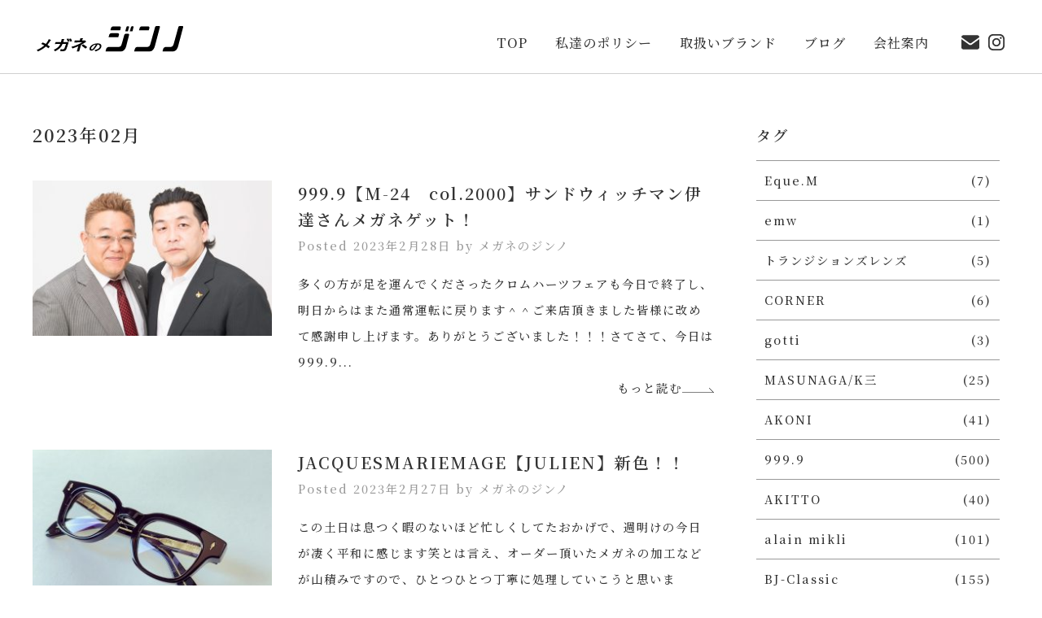

--- FILE ---
content_type: text/html; charset=UTF-8
request_url: https://e-jinno.com/blog/2023/02/
body_size: 30993
content:
<!doctype html>
<html>
<head>
<meta charset="UTF-8">
<meta name="copyright" content="Copyright Optic Jinno. All Rights Reserved." />
<link rel= "icon" type= "/favicon.ico">
<script>
  (function(i,s,o,g,r,a,m){i['GoogleAnalyticsObject']=r;i[r]=i[r]||function(){
  (i[r].q=i[r].q||[]).push(arguments)},i[r].l=1*new Date();a=s.createElement(o),
  m=s.getElementsByTagName(o)[0];a.async=1;a.src=g;m.parentNode.insertBefore(a,m)
  })(window,document,'script','https://www.google-analytics.com/analytics.js','ga');

  ga('create', 'UA-27906944-3', 'auto');
  ga('send', 'pageview');
</script> 
<title>メガネのジンノ｜BLOG</title>
<!-- css ----------------------------------------------------------->
<link rel="stylesheet" href="/_common/css/common.css" />
<link rel="stylesheet" href="/_common/css/jquery.fatNav.min.css">
<link rel="stylesheet" href="/_common/css/aos.css" />
<link rel="stylesheet" type="text/css" href="/_common/css/blog.css" />
<!-- js ----------------------------------------------------------->
<script src="https://ajax.googleapis.com/ajax/libs/jquery/3.6.0/jquery.min.js"></script>
<script type="text/javascript" src="/_common/js/common.js"></script>
<!-- font ----------------------------------------------------------->
<link href="https://fonts.googleapis.com/css2?family=Noto+Serif+JP:wght@300;500;600&display=swap" rel="stylesheet">
<style>
#header{
    border-bottom: 1px solid #d0d0d0;
}
</style>
</head>

<body data-rsssl=1>
<!-- header ---------------------------------------------------------------------------------------->
<div class="fat-nav">
    <div class="fat-nav__wrapper">
        <div class="menu">
            <a href="/" class="menu_btn">TOP</a>
            <a href="/policy/" class="menu_btn">私達のポリシー</a>
            <a href="/brands/" class="menu_btn">取扱いブランド</a>
            <a href="/blog/" class="menu_btn">ブログ</a>
            <a href="/about/" class="menu_btn">会社案内</a>
            <div class="menu_icon">
                <a href="/contact/"><img src="/_common/imgs/icon_contact.svg" width="100%" alt="CONTACT お問い合わせ" class="img_alpha"></a>
                <a href="https://www.instagram.com/meganenojinno/?hl=ja" target="_blank"><img src="/_common/imgs/icon_instagram.svg" width="100%" alt="Instagram インスタグラム" class="img_alpha"></a>
            </div>
        </div>
    </div>
</div> 
<div id="header" data-aos="fade-down">
    <div class="h_logo">
        <a href="/"><img src="/_common/imgs/logo_jinno.svg" width="100%" alt="メガネのジンノ" class="img_alpha"></a>
    </div>
    <div class="h_icon">
        <a href="https://www.instagram.com/meganenojinno/?hl=ja" target="_blank"><img src="/_common/imgs/icon_instagram.svg" width="100%" alt="Instagram インスタグラム" class="img_alpha"></a>
    </div>
    <div class="h_icon">
        <a href="/contact/"><img src="/_common/imgs/icon_contact.svg" width="100%" alt="CONTACT お問い合わせ" class="img_alpha"></a>
    </div>
    <div class="h_menu">
        <a href="/">TOP</a>　　<a href="/policy/">私達のポリシー</a>　　<a href="/brands/">取扱いブランド</a>　　<a href="/blog/">ブログ</a>　　<a href="/about/">会社案内</a>
    </div>
</div><!------------------------------------------------------------------------------------------>
<div class="contents blog_contents blog_margin">
    <div id="left_area">
        <h1>2023年02月</h1>

                    <a href="https://e-jinno.com/blog/999-9%e3%80%90m-24%e3%80%80col-2000%e3%80%91%e3%82%b5%e3%83%b3%e3%83%89%e3%82%a6%e3%82%a3%e3%83%83%e3%83%81%e3%83%9e%e3%83%b3%e4%bc%8a%e9%81%94%e3%81%95%e3%82%93%e3%83%a1%e3%82%ac%e3%83%8d%e3%82%b2/">                <div class="blog_area">
                    <div class="thumb" style="background-image:url(https://e-jinno.com/blog/wp-content/uploads/2023/02/mv-sandwichman-1280x848-1-300x199.jpg)"></div>
                    <div class="text">
                        <h2 class="titles">999.9【M-24　col.2000】サンドウィッチマン伊達さんメガネゲット！</h2>
                        <p class="day">Posted 2023年2月28日 by メガネのジンノ</p>
                        <p class="detail">多くの方が足を運んでくださったクロムハーツフェアも今日で終了し、明日からはまた通常運転に戻ります＾＾ご来店頂きました皆様に改めて感謝申し上げます。ありがとうございました！！！さてさて、今日は999.9...</p>
                        <p class="more">もっと読む<img src="/_common/imgs/arrow_more.svg"></p>
                    </div>
                </div>
            </a>
                    <a href="https://e-jinno.com/blog/jacquesmariemage%e3%80%90julien%e3%80%91%e6%96%b0%e8%89%b2%ef%bc%81%ef%bc%81/">                <div class="blog_area">
                    <div class="thumb" style="background-image:url(https://e-jinno.com/blog/wp-content/uploads/2023/02/IMG_5515-300x225.jpg)"></div>
                    <div class="text">
                        <h2 class="titles">JACQUESMARIEMAGE【JULIEN】新色！！</h2>
                        <p class="day">Posted 2023年2月27日 by メガネのジンノ</p>
                        <p class="detail">この土日は息つく暇のないほど忙しくしてたおかげで、週明けの今日が凄く平和に感じます笑とは言え、オーダー頂いたメガネの加工などが山積みですので、ひとつひとつ丁寧に処理していこうと思います！！！さてさて、...</p>
                        <p class="more">もっと読む<img src="/_common/imgs/arrow_more.svg"></p>
                    </div>
                </div>
            </a>
                    <a href="https://e-jinno.com/blog/jacquesmariemage%e3%80%90balzac%e3%80%91%e5%a5%87%e8%b7%a1%e3%81%ae%e5%85%a5%e8%8d%b7%e3%80%82/">                <div class="blog_area">
                    <div class="thumb" style="background-image:url(https://e-jinno.com/blog/wp-content/uploads/2023/02/IMG_5479-300x225.jpg)"></div>
                    <div class="text">
                        <h2 class="titles">JACQUESMARIEMAGE【BALZAC】奇跡の入荷。</h2>
                        <p class="day">Posted 2023年2月26日 by メガネのジンノ</p>
                        <p class="detail">まずはお礼を二件。沖縄のお土産をくださったTさま＾＾忙しい仕事の合間時間にわざわざ持って来てくれて感激です！！！沖縄のお菓子の中ではちんすこうが１番好きな私にとってはめちゃくちゃ嬉しいお土産です＾＾い...</p>
                        <p class="more">もっと読む<img src="/_common/imgs/arrow_more.svg"></p>
                    </div>
                </div>
            </a>
                    <a href="https://e-jinno.com/blog/jacquesmariemage%e3%80%80%e5%80%a4%e4%b8%8a%e3%81%92%e5%89%8d%e6%9c%80%e5%be%8c%e3%81%ae%e5%a4%a7%e9%87%8f%e5%85%a5%e8%8d%b7%e3%80%82/">                <div class="blog_area">
                    <div class="thumb" style="background-image:url(https://e-jinno.com/blog/wp-content/uploads/2023/02/IMG_E5435-300x225.jpg)"></div>
                    <div class="text">
                        <h2 class="titles">JACQUESMARIEMAGE　値上げ前最後の大量入荷。</h2>
                        <p class="day">Posted 2023年2月25日 by メガネのジンノ</p>
                        <p class="detail">さぁ、来ましたよ！！！！！！朝から大荷物来ましたよ！！！！！！！じゃじゃーーーーーーん！！！お待ちかねのJACQUESMARIEMAGE大量入荷です！！！！しかも今回は3/1の値上げ前最後の荷物と言う...</p>
                        <p class="more">もっと読む<img src="/_common/imgs/arrow_more.svg"></p>
                    </div>
                </div>
            </a>
                    <a href="https://e-jinno.com/blog/jacquesmariemage%e3%80%90julien%e3%80%91%e5%9c%a8%e5%ba%ab%e6%ae%8b%e3%82%8a%ef%bc%91/">                <div class="blog_area">
                    <div class="thumb" style="background-image:url(https://e-jinno.com/blog/wp-content/uploads/2023/02/IMG_5425-225x300.jpg)"></div>
                    <div class="text">
                        <h2 class="titles">JACQUESMARIEMAGE【JULIEN】在庫残り１</h2>
                        <p class="day">Posted 2023年2月24日 by メガネのジンノ</p>
                        <p class="detail">あの時、ああしておけば良かった。。。。人生において後悔することは必ずしもゼロにはなりません。ゴルフでも小さな後悔は付き物。。。あそこで無理してウェッジなんて持たずにパターにしておけばよかった。。１発で...</p>
                        <p class="more">もっと読む<img src="/_common/imgs/arrow_more.svg"></p>
                    </div>
                </div>
            </a>
                    <a href="https://e-jinno.com/blog/%e9%9f%93%e6%b5%81%e4%bf%b3%e5%84%aa%e3%82%82%e3%82%af%e3%83%ad%e3%83%a0%e3%83%8f%e3%83%bc%e3%83%84%ef%bc%be%ef%bc%be/">                <div class="blog_area">
                    <div class="thumb" style="background-image:url(https://e-jinno.com/blog/wp-content/uploads/2023/02/IMG_5350-300x225.jpg)"></div>
                    <div class="text">
                        <h2 class="titles">韓流俳優もクロムハーツ＾＾</h2>
                        <p class="day">Posted 2023年2月21日 by メガネのジンノ</p>
                        <p class="detail">またNETFLIXで韓国ドラマを見始めてしまった。。。愛の不時着、梨泰院クラスの時もそうでしたが、見始めると止められなくなって睡眠時間が減るから困るｗｗｗちなみに今見てるのがコレ。スカイキャッスル見た...</p>
                        <p class="more">もっと読む<img src="/_common/imgs/arrow_more.svg"></p>
                    </div>
                </div>
            </a>
                    <a href="https://e-jinno.com/blog/mr-gentleman-%e3%82%b9%e3%82%bf%e3%83%83%e3%82%ba%e3%83%86%e3%83%b3%e3%83%97%e3%83%ab%e3%81%abnew%e3%82%ab%e3%83%a9%e3%83%bc%e7%99%bb%e5%a0%b4%e3%80%82/">                <div class="blog_area">
                    <div class="thumb" style="background-image:url(https://e-jinno.com/blog/wp-content/uploads/2023/02/IMG_5326-1-300x225.jpg)"></div>
                    <div class="text">
                        <h2 class="titles">Mr.Gentleman スタッズテンプルにNEWカラー登場。</h2>
                        <p class="day">Posted 2023年2月20日 by メガネのジンノ</p>
                        <p class="detail">今日は平日にもかかわらず大盛況でした＾＾嬉しい限り！！！絶賛開催中のクロムハーツフェアをお目当てに来られる方や、JACQUESMARIEMAGEの３/１値上げ前にお求めくださる方など。来店理由はそれぞ...</p>
                        <p class="more">もっと読む<img src="/_common/imgs/arrow_more.svg"></p>
                    </div>
                </div>
            </a>
                    <a href="https://e-jinno.com/blog/bj-classic-%e3%83%95%e3%83%aa%e3%83%83%e3%83%97%e3%82%a2%e3%83%83%e3%83%97%e3%82%b5%e3%83%b3%e3%82%b0%e3%83%a9%e3%82%b9/">                <div class="blog_area">
                    <div class="thumb" style="background-image:url(https://e-jinno.com/blog/wp-content/uploads/2023/02/IMG_5080-300x225.jpg)"></div>
                    <div class="text">
                        <h2 class="titles">BJ CLASSIC フリップアップサングラス</h2>
                        <p class="day">Posted 2023年2月19日 by メガネのジンノ</p>
                        <p class="detail">『１本のフレームでメガネとサングラスどちらも使いたい』そんな要望に対しては、調光レンズを強くおススメしている私。それは読者の皆様も良くご存知かとｗｗしかし、調光レンズだとどうも都合が悪いと言う方もいら...</p>
                        <p class="more">もっと読む<img src="/_common/imgs/arrow_more.svg"></p>
                    </div>
                </div>
            </a>
                    <a href="https://e-jinno.com/blog/taylor-with-respect%e3%80%80%e3%80%90relief%e3%80%91%e4%b9%85%e3%80%85%e5%85%a5%e8%8d%b7/">                <div class="blog_area">
                    <div class="thumb" style="background-image:url(https://e-jinno.com/blog/wp-content/uploads/2023/02/IMG_5293-300x225.jpg)"></div>
                    <div class="text">
                        <h2 class="titles">TAYLOR WITH RESPECT　【relief】久々入荷</h2>
                        <p class="day">Posted 2023年2月18日 by メガネのジンノ</p>
                        <p class="detail">まずはお礼を。お上品なチョコレートを持って来てくださったTさま＾＾バレンタインの直後に買いに行かれたそうですが、お店ではもう2/15からホワイトデー用の商品がズラッと並んでいたらしいｗ商売はそのスピー...</p>
                        <p class="more">もっと読む<img src="/_common/imgs/arrow_more.svg"></p>
                    </div>
                </div>
            </a>
                    <a href="https://e-jinno.com/blog/i-enomoto-%e6%96%b0%e4%bd%9c%e3%81%af%e5%88%9d%e3%82%bb%e3%83%ab%ef%bc%81/">                <div class="blog_area">
                    <div class="thumb" style="background-image:url(https://e-jinno.com/blog/wp-content/uploads/2023/02/IMG_5186-300x225.jpg)"></div>
                    <div class="text">
                        <h2 class="titles">i.enomoto  新作は初セル！</h2>
                        <p class="day">Posted 2023年2月17日 by メガネのジンノ</p>
                        <p class="detail">ついに明日からデス！！クロムハーツご興味ある方、こんな機会はなかなか有りませんので是非ともお立ち寄りくださいませ＾＾さてさて、クロムハーツフェアを目前に、クロムハーツとは真逆とも言えるミニマルなアイウ...</p>
                        <p class="more">もっと読む<img src="/_common/imgs/arrow_more.svg"></p>
                    </div>
                </div>
            </a>
        
        <div class='pagination'><span class='current'>1</span><a href='./?page=2' class='inactive' >2</a><a href='./?page=3' class='inactive' >3</a></div>    </div>
    <div id="right_area">
        <h3>タグ</h3>
        <ul class="taglist">
        <li><a href="https://e-jinno.com/blog/tag/eque-m/">Eque.M<span>(7)</span></a></li><li><a href="https://e-jinno.com/blog/tag/emw/">emw<span>(1)</span></a></li><li><a href="https://e-jinno.com/blog/tag/%e3%83%88%e3%83%a9%e3%83%b3%e3%82%b8%e3%82%b7%e3%83%a7%e3%83%b3%e3%82%ba%e3%83%ac%e3%83%b3%e3%82%ba/">トランジションズレンズ<span>(5)</span></a></li><li><a href="https://e-jinno.com/blog/tag/corner/">CORNER<span>(6)</span></a></li><li><a href="https://e-jinno.com/blog/tag/gotti/">gotti<span>(3)</span></a></li><li><a href="https://e-jinno.com/blog/tag/masunaga-k%e4%b8%89/">MASUNAGA/K三<span>(25)</span></a></li><li><a href="https://e-jinno.com/blog/tag/akoni/">AKONI<span>(41)</span></a></li><li><a href="https://e-jinno.com/blog/tag/999-9/">999.9<span>(500)</span></a></li><li><a href="https://e-jinno.com/blog/tag/akitto/">AKITTO<span>(40)</span></a></li><li><a href="https://e-jinno.com/blog/tag/alain-mikli/">alain mikli<span>(101)</span></a></li><li><a href="https://e-jinno.com/blog/tag/bj-classic/">BJ-Classic<span>(155)</span></a></li><li><a href="https://e-jinno.com/blog/tag/h-fusion/">H-fusion<span>(11)</span></a></li><li><a href="https://e-jinno.com/blog/tag/i-enomoto/">i.enomoto<span>(15)</span></a></li><li><a href="https://e-jinno.com/blog/tag/icberlin/">ic!berlin<span>(120)</span></a></li><li><a href="https://e-jinno.com/blog/tag/jacquesmariemage/">jacquesmariemage<span>(382)</span></a></li><li><a href="https://e-jinno.com/blog/tag/komorebi-eyewear/">komorebi eyewear<span>(16)</span></a></li><li><a href="https://e-jinno.com/blog/tag/lafont/">lafont<span>(11)</span></a></li><li><a href="https://e-jinno.com/blog/tag/markus-t/">MARKUS T<span>(12)</span></a></li><li><a href="https://e-jinno.com/blog/tag/mr-gentleman/">Mr.Gentleman<span>(302)</span></a></li><li><a href="https://e-jinno.com/blog/tag/persol/">Persol<span>(19)</span></a></li><li><a href="https://e-jinno.com/blog/tag/ridol/">RIDOL<span>(15)</span></a></li><li><a href="https://e-jinno.com/blog/tag/rudy-project/">RUDY PROJECT<span>(19)</span></a></li><li><a href="https://e-jinno.com/blog/tag/starck/">STARCK<span>(18)</span></a></li><li><a href="https://e-jinno.com/blog/tag/steady/">STEADY<span>(24)</span></a></li><li><a href="https://e-jinno.com/blog/tag/talex/">TALEX<span>(122)</span></a></li><li><a href="https://e-jinno.com/blog/tag/tart-optical-arnel/">TART OPTICAL ARNEL<span>(37)</span></a></li><li><a href="https://e-jinno.com/blog/tag/taylor/">TAYLOR<span>(70)</span></a></li><li><a href="https://e-jinno.com/blog/tag/tony-same/">Tony Same<span>(24)</span></a></li><li><a href="https://e-jinno.com/blog/tag/y-concept/">Y CONCEPT<span>(10)</span></a></li><li><a href="https://e-jinno.com/blog/tag/zeal/">ZEAL<span>(29)</span></a></li><li><a href="https://e-jinno.com/blog/tag/zeiss/">ZEISS<span>(24)</span></a></li><li><a href="https://e-jinno.com/blog/tag/zparts/">Zparts<span>(16)</span></a></li><li><a href="https://e-jinno.com/blog/tag/%e3%82%aa%e3%83%bc%e3%82%af%e3%83%aa%e3%83%bc/">オークリー<span>(128)</span></a></li><li><a href="https://e-jinno.com/blog/tag/%e6%9d%89%e6%9c%ac-%e5%9c%ad/">杉本 圭<span>(115)</span></a></li><li><a href="https://e-jinno.com/blog/tag/%e3%82%af%e3%83%ad%e3%83%a0%e3%83%8f%e3%83%bc%e3%83%84/">クロムハーツ<span>(64)</span></a></li><li><a href="https://e-jinno.com/blog/tag/%e3%82%b9%e3%83%9a%e3%83%83%e3%82%af%e3%82%a8%e3%82%b9%e3%83%91%e3%82%b9/">スペックエスパス<span>(7)</span></a></li><li><a href="https://e-jinno.com/blog/tag/%e3%81%9d%e3%81%ae%e4%bb%96/">その他<span>(117)</span></a></li><li><a href="https://e-jinno.com/blog/tag/%e3%81%9f%e3%81%be%e3%82%80%e3%82%89%e7%9c%bc%e9%8f%a1/">たまむら眼鏡<span>(5)</span></a></li><li><a href="https://e-jinno.com/blog/tag/%e3%83%a1%e3%83%88%e3%83%ad%e3%83%9d%e3%83%aa%e3%82%bf%e3%83%b3%e3%82%af%e3%83%ad%e3%82%b9%e3%83%9c%e3%83%88%e3%83%ab/">メトロポリタンクロスボトル<span>(28)</span></a></li><li><a href="https://e-jinno.com/blog/tag/%e3%82%a2%e3%82%a6%e3%83%88%e3%83%89%e3%82%a2%e6%b4%bb%e5%8b%95/">アウトドア活動<span>(62)</span></a></li><li><a href="https://e-jinno.com/blog/tag/%e4%bd%9c%e6%88%90%e4%be%8b/">作成例<span>(199)</span></a></li><li><a href="https://e-jinno.com/blog/tag/%e5%b0%91%e5%b9%b4%e9%87%8e%e7%90%83/">少年野球<span>(5)</span></a></li><li><a href="https://e-jinno.com/blog/tag/%e5%b1%95%e7%a4%ba%e4%bc%9a/">展示会<span>(31)</span></a></li><li><a href="https://e-jinno.com/blog/tag/%e5%ba%97%e8%88%97%e6%83%85%e5%a0%b1/">店舗情報<span>(155)</span></a></li>        </ul>
        <h3>アーカイブ</h3>
        <ul class="taglist">
        <li class="month"><a href="/blog/2026/01/">2026年1月</a></li><li class="archives_parent">2025年</li><ul class="archives_child"><li><a href="/blog/2025/12/">2025年12月</a></li><li><a href="/blog/2025/11/">2025年11月</a></li><li><a href="/blog/2025/10/">2025年10月</a></li><li><a href="/blog/2025/09/">2025年9月</a></li><li><a href="/blog/2025/08/">2025年8月</a></li><li><a href="/blog/2025/07/">2025年7月</a></li><li><a href="/blog/2025/06/">2025年6月</a></li><li><a href="/blog/2025/05/">2025年5月</a></li><li><a href="/blog/2025/04/">2025年4月</a></li><li><a href="/blog/2025/03/">2025年3月</a></li><li><a href="/blog/2025/02/">2025年2月</a></li><li><a href="/blog/2025/01/">2025年1月</a></li></ul><li class="archives_parent">2024年</li><ul class="archives_child"><li><a href="/blog/2024/12/">2024年12月</a></li><li><a href="/blog/2024/11/">2024年11月</a></li><li><a href="/blog/2024/10/">2024年10月</a></li><li><a href="/blog/2024/09/">2024年9月</a></li><li><a href="/blog/2024/08/">2024年8月</a></li><li><a href="/blog/2024/07/">2024年7月</a></li><li><a href="/blog/2024/06/">2024年6月</a></li><li><a href="/blog/2024/05/">2024年5月</a></li><li><a href="/blog/2024/04/">2024年4月</a></li><li><a href="/blog/2024/03/">2024年3月</a></li><li><a href="/blog/2024/02/">2024年2月</a></li><li><a href="/blog/2024/01/">2024年1月</a></li></ul><li class="archives_parent">2023年</li><ul class="archives_child"><li><a href="/blog/2023/12/">2023年12月</a></li><li><a href="/blog/2023/11/">2023年11月</a></li><li><a href="/blog/2023/10/">2023年10月</a></li><li><a href="/blog/2023/09/">2023年9月</a></li><li><a href="/blog/2023/08/">2023年8月</a></li><li><a href="/blog/2023/07/">2023年7月</a></li><li><a href="/blog/2023/06/">2023年6月</a></li><li><a href="/blog/2023/05/">2023年5月</a></li><li><a href="/blog/2023/04/">2023年4月</a></li><li><a href="/blog/2023/03/">2023年3月</a></li><li><a href="/blog/2023/02/">2023年2月</a></li><li><a href="/blog/2023/01/">2023年1月</a></li></ul><li class="archives_parent">2022年</li><ul class="archives_child"><li><a href="/blog/2022/12/">2022年12月</a></li><li><a href="/blog/2022/11/">2022年11月</a></li><li><a href="/blog/2022/10/">2022年10月</a></li><li><a href="/blog/2022/09/">2022年9月</a></li><li><a href="/blog/2022/08/">2022年8月</a></li><li><a href="/blog/2022/07/">2022年7月</a></li><li><a href="/blog/2022/06/">2022年6月</a></li><li><a href="/blog/2022/05/">2022年5月</a></li><li><a href="/blog/2022/04/">2022年4月</a></li><li><a href="/blog/2022/03/">2022年3月</a></li><li><a href="/blog/2022/02/">2022年2月</a></li><li><a href="/blog/2022/01/">2022年1月</a></li></ul><li class="archives_parent">2021年</li><ul class="archives_child"><li><a href="/blog/2021/12/">2021年12月</a></li><li><a href="/blog/2021/11/">2021年11月</a></li><li><a href="/blog/2021/10/">2021年10月</a></li><li><a href="/blog/2021/09/">2021年9月</a></li><li><a href="/blog/2021/08/">2021年8月</a></li><li><a href="/blog/2021/07/">2021年7月</a></li><li><a href="/blog/2021/06/">2021年6月</a></li><li><a href="/blog/2021/05/">2021年5月</a></li><li><a href="/blog/2021/04/">2021年4月</a></li><li><a href="/blog/2021/03/">2021年3月</a></li><li><a href="/blog/2021/02/">2021年2月</a></li><li><a href="/blog/2021/01/">2021年1月</a></li></ul><li class="archives_parent">2020年</li><ul class="archives_child"><li><a href="/blog/2020/12/">2020年12月</a></li><li><a href="/blog/2020/11/">2020年11月</a></li><li><a href="/blog/2020/10/">2020年10月</a></li><li><a href="/blog/2020/09/">2020年9月</a></li><li><a href="/blog/2020/08/">2020年8月</a></li><li><a href="/blog/2020/07/">2020年7月</a></li><li><a href="/blog/2020/06/">2020年6月</a></li><li><a href="/blog/2020/05/">2020年5月</a></li><li><a href="/blog/2020/04/">2020年4月</a></li><li><a href="/blog/2020/03/">2020年3月</a></li><li><a href="/blog/2020/02/">2020年2月</a></li><li><a href="/blog/2020/01/">2020年1月</a></li></ul><li class="archives_parent">2019年</li><ul class="archives_child"><li><a href="/blog/2019/12/">2019年12月</a></li><li><a href="/blog/2019/11/">2019年11月</a></li><li><a href="/blog/2019/10/">2019年10月</a></li><li><a href="/blog/2019/09/">2019年9月</a></li><li><a href="/blog/2019/08/">2019年8月</a></li><li><a href="/blog/2019/07/">2019年7月</a></li><li><a href="/blog/2019/06/">2019年6月</a></li><li><a href="/blog/2019/05/">2019年5月</a></li><li><a href="/blog/2019/04/">2019年4月</a></li><li><a href="/blog/2019/03/">2019年3月</a></li><li><a href="/blog/2019/02/">2019年2月</a></li><li><a href="/blog/2019/01/">2019年1月</a></li></ul><li class="archives_parent">2018年</li><ul class="archives_child"><li><a href="/blog/2018/12/">2018年12月</a></li><li><a href="/blog/2018/11/">2018年11月</a></li><li><a href="/blog/2018/10/">2018年10月</a></li><li><a href="/blog/2018/09/">2018年9月</a></li><li><a href="/blog/2018/08/">2018年8月</a></li><li><a href="/blog/2018/07/">2018年7月</a></li><li><a href="/blog/2018/06/">2018年6月</a></li><li><a href="/blog/2018/05/">2018年5月</a></li><li><a href="/blog/2018/04/">2018年4月</a></li><li><a href="/blog/2018/03/">2018年3月</a></li><li><a href="/blog/2018/02/">2018年2月</a></li><li><a href="/blog/2018/01/">2018年1月</a></li></ul><li class="archives_parent">2017年</li><ul class="archives_child"><li><a href="/blog/2017/12/">2017年12月</a></li><li><a href="/blog/2017/11/">2017年11月</a></li><li><a href="/blog/2017/10/">2017年10月</a></li><li><a href="/blog/2017/09/">2017年9月</a></li><li><a href="/blog/2017/08/">2017年8月</a></li><li><a href="/blog/2017/07/">2017年7月</a></li><li><a href="/blog/2017/06/">2017年6月</a></li><li><a href="/blog/2017/05/">2017年5月</a></li><li><a href="/blog/2017/04/">2017年4月</a></li><li><a href="/blog/2017/03/">2017年3月</a></li><li><a href="/blog/2017/02/">2017年2月</a></li><li><a href="/blog/2017/01/">2017年1月</a></li></ul><li class="archives_parent">2016年</li><ul class="archives_child"><li><a href="/blog/2016/12/">2016年12月</a></li><li><a href="/blog/2016/11/">2016年11月</a></li><li><a href="/blog/2016/10/">2016年10月</a></li><li><a href="/blog/2016/09/">2016年9月</a></li><li><a href="/blog/2016/08/">2016年8月</a></li><li><a href="/blog/2016/07/">2016年7月</a></li><li><a href="/blog/2016/06/">2016年6月</a></li><li><a href="/blog/2016/05/">2016年5月</a></li><li><a href="/blog/2016/04/">2016年4月</a></li><li><a href="/blog/2016/03/">2016年3月</a></li><li><a href="/blog/2016/02/">2016年2月</a></li><li><a href="/blog/2016/01/">2016年1月</a></li></ul><li class="archives_parent">2015年</li><ul class="archives_child"><li><a href="/blog/2015/12/">2015年12月</a></li><li><a href="/blog/2015/11/">2015年11月</a></li><li><a href="/blog/2015/10/">2015年10月</a></li><li><a href="/blog/2015/09/">2015年9月</a></li><li><a href="/blog/2015/08/">2015年8月</a></li><li><a href="/blog/2015/07/">2015年7月</a></li><li><a href="/blog/2015/06/">2015年6月</a></li><li><a href="/blog/2015/05/">2015年5月</a></li><li><a href="/blog/2015/04/">2015年4月</a></li><li><a href="/blog/2015/03/">2015年3月</a></li><li><a href="/blog/2015/02/">2015年2月</a></li><li><a href="/blog/2015/01/">2015年1月</a></li></ul><li class="archives_parent">2014年</li><ul class="archives_child"><li><a href="/blog/2014/12/">2014年12月</a></li><li><a href="/blog/2014/11/">2014年11月</a></li><li><a href="/blog/2014/10/">2014年10月</a></li><li><a href="/blog/2014/09/">2014年9月</a></li><li><a href="/blog/2014/08/">2014年8月</a></li><li><a href="/blog/2014/07/">2014年7月</a></li><li><a href="/blog/2014/06/">2014年6月</a></li><li><a href="/blog/2014/05/">2014年5月</a></li><li><a href="/blog/2014/04/">2014年4月</a></li><li><a href="/blog/2014/03/">2014年3月</a></li><li><a href="/blog/2014/02/">2014年2月</a></li><li><a href="/blog/2014/01/">2014年1月</a></li></ul><li class="archives_parent">2013年</li><ul class="archives_child"><li><a href="/blog/2013/12/">2013年12月</a></li><li><a href="/blog/2013/11/">2013年11月</a></li>            </ul>
        </ul>
    </div>
</div>

<!-- footer ---------------------------------------------------------------------------------------->
<div class="footer">
    <div class="f_map">
        <iframe src="https://www.google.com/maps/embed?pb=!1m14!1m8!1m3!1d13069.775252774934!2d136.9099739!3d35.0206255!3m2!1i1024!2i768!4f13.1!3m3!1m2!1s0x0%3A0x380e7ad965d508d6!2z44Oh44Ks44ON44Gu44K444Oz44OO!5e0!3m2!1sja!2sjp!4v1635216400664!5m2!1sja!2sjp" width="100%" height="450px" style="border:0;" allowfullscreen="" loading="lazy" class="pc"></iframe>
        <iframe src="https://www.google.com/maps/embed?pb=!1m14!1m8!1m3!1d13069.775252774934!2d136.9099739!3d35.0206255!3m2!1i1024!2i768!4f13.1!3m3!1m2!1s0x0%3A0x380e7ad965d508d6!2z44Oh44Ks44ON44Gu44K444Oz44OO!5e0!3m2!1sja!2sjp!4v1635216400664!5m2!1sja!2sjp" width="100%" height="840px" style="border:0;" allowfullscreen="" loading="lazy" class="sp"></iframe>
    </div>
    <div class="f_address">
        <div class="f_address_box">
            <ul>
                <li class="hn1">
                    <a href="/"><img src="/_common/imgs/logo_jinno_w.svg" width="100%" alt="メガネのジンノ" class="img_alpha"></a>
                </li>
                <li class="hn2">
                    〒476-0011<br>
                    愛知県東海市富木島町前田面5　東海シティホテル1階
                </li>
                <li class="hn3">
                    営業時間／11:00 ～ 19:00　定休日／毎週木曜日
                </li>
                <li class="hn4">
                    <img src="/_common/imgs/tel.svg" width="100%" alt="メガネのジンノ" class="img_alpha">
                </li>
                <li class="hn5">
                    <a href="/contact"><img src="/_common/imgs/btn_contact.svg" width="100%" alt="メガネのジンノ" class="img_alpha"></a>
                </li>
                <li class="hn6">
                    <a href="https://www.instagram.com/meganenojinno/?hl=ja" target="_blank"><img src="/_common/imgs/icon_instagram_w.svg" width="100%" alt="Instagram インスタグラム" class="img_alpha"></a>
                </li>
            </ul>
        </div>
    </div>
</div>
<div id="cc">
    Copyright Optic Jinno. All Rights Reserved.
</div>
<div class="f_menu" data-aos="fade-up" data-aos-duration="3000">
    <div class="f_menu_btn">
        <img src="/_common/imgs/s_icon_phone.svg" width="120px" alt="PHONE">
        <a href="tel:0526043255"></a>
    </div>
    <div class="f_menu_line">
    </div>
    <div class="f_menu_btn">
        <img src="/_common/imgs/s_icon_mail.svg" width="120px" alt="MAIL">
        <a href="/contact/"></a>
    </div>
    <div class="f_menu_line">
    </div>
    <div class="f_menu_btn">
        <img src="/_common/imgs/s_icon_blog.svg" width="120px" alt="BLOG">
        <a href="/blog/"></a>
    </div>
</div><!-- js ----------------------------------------------------------->
<script type="text/javascript" src="/_common/js/jquery.fatNav.min.js"></script>
<script type="text/javascript" src="/_common/js/aos.js"></script>
<script type="text/javascript">
window.onload = function(){
    // aosの初期化
    AOS.init();
}
$(function() {
    $(".archives_parent").click( function() {
        $(this).next("ul.archives_child").slideToggle();
        $(this).toggleClass('active');
    })
})
</script>
</body>
</html>


--- FILE ---
content_type: text/css
request_url: https://e-jinno.com/_common/css/common.css
body_size: 8887
content:
/* #共通 ========================================================================================================== */
html, body, div, span, applet, object, iframe, h1, h2, h3, h4, h5, h6, p, blockquote, pre, a, abbr, acronym, address, big, cite, code, del, dfn, em, img, ins, kbd, q, s, samp, small, strike, strong, sub, sup, tt, var, b, u, i, center, dl, dt, dd, ol, ul, li, fieldset, form, label, legend, table, caption, tbody, tfoot, thead, tr, th, td, article, aside, canvas, details, embed, figure, figcaption, footer, header, hgroup, menu, nav, output, ruby, section, summary, time, mark, audio, video {
	margin: 0;
	padding: 0;
	border: 0;
	font-size: 100%;
	vertical-align: baseline;
	font-family: inherit;
}
html {
	height:100%;
}
body{
	margin: 0px;
	height: 100%;
	-webkit-text-size-adjust: 100%;
	font-size: 18px;
	line-height: 32px;
	font-family: 'Noto Serif JP', serif;
	font-weight: 500;
	color: #333333;
	letter-spacing: 2px;
}
img {
	border: none;
	vertical-align:bottom;
}
a img.img_alpha {
}
a:hover img.img_alpha {
	opacity:0.7;
	filter: alpha(opacity=70);
	-ms-filter: "alpha( opacity=70 )";
}
a  {
	color: #333333;
	text-decoration: none;
}
a:hover {
	color: #844217; /*下線あり*/
}
a[href^="tel:"] { cursor: default; }

/*テキスト1文字ずつアニメ*/
.glowAnime span{opacity: 0;}
/*アニメーションで透過を0から1に変化させtext-shadowをつける*/
.glowAnime.glow span{ animation:glow_anime_on 1s ease-out forwards; }
@keyframes glow_anime_on{
  0% { opacity:0; /*text-shadow: 0 0 0 #999,0 0 0 #999;*/}
  50% { opacity:1; /*text-shadow: 0 0 10px #999,0 0 15px #999;*/}
  100% { opacity:1; /*text-shadow: 0 0 0 #999,0 0 0 #999;*/}
}


/* #PC ========================================================================================================== */
#header {
    height: 90px;
    width : -webkit-calc(100% - 90px);
    width : calc(100% - 90px);
    min-width: 970px;
    padding: 0 45px 0 45px;
    position: fixed;
    z-index: 50;
    top: 0px;
    background: #ffffff;
}
.h_logo {
	height: 40px;
	width: 180px;
	position: relative;
	float: left;
    margin-top: 25px;
}
.h_menu {
	height: 80px;
	width: 600px;
	position: relative;
	float: right;
    margin: 45px 30px 0 0;
	font-size: 16px;
	line-height: 16px;
	text-align: right;
    letter-spacing: 1px;
}
.h_menu a {
	position: relative;
	display: inline-block;
	color: #333333;
	padding: 0 0 7px 0;
	text-decoration: none;
}
.h_menu a:hover {
	color: #42210b;
}
.h_menu a::after {
	content: '';
	position: absolute;
	bottom: 0;
	left: 0;
	width: 100%;
	height: 1px;
	-webkit-transform: scaleX(0);
	-ms-transform: scaleX(0);
	transform: scaleX(0);
	background-color: #42210b;
	-webkit-transition: all .3s ease;
	transition: all .3s ease;
}
.h_menu a:hover::after {
	-webkit-transform: scaleX(1);
	-ms-transform: scaleX(1);
	transform: scaleX(1);
}
.h_icon {
	height: 20px;
    width: 22px;
	position: relative;
	float: right;
    margin: 30px 0 0 10px;
}
.footer {
	height: auto;
	width: 100%;
    min-width: 1060px;
	position: relative;
	float: left;
    color: #ffffff;
}
.f_map {
    height: 450px;
	width: 50%;
    position: relative;
	float: left;
}
.f_address {
	height: auto;
	width: 50%;
	position: relative;
	float: left;
	background-image: url(../imgs/f_back.jpg);
	background-size: cover;
	background-position: center center;
    font-size: 16px;
	line-height: 25px;
    letter-spacing: 1px;
}
.f_address_box {
	height: 450px;
	width: 500px;
	position: relative;
	margin: 0 auto 0 auto;
}
.f_address_box ul {
	list-style-type: none;
	position : relative;
}
.f_address_box li {
	display: block;
	height: auto;
	width: 100%;
	position : relative;
	float: left;
}
.f_address_box li.hn1 {
    width: 180px;
    margin: 90px 0 0 160px;
}
.f_address_box li.hn2 {
    width: 460px;
    margin: 30px 0 0 40px;
}
.f_address_box li.hn3 {
    width: 460px;
    margin: 15px 0 0 40px;
}
.f_address_box li.hn4 {
    width: 220px;
    margin: 30px 25px 0 40px;
}
.f_address_box li.hn5 {
    width: 175px;
    margin: 30px 0 0 0;
}
.f_address_box li.hn6 {
    width: 24px;
    margin: 35px 0 0 238px;
}
#cc {
	height: auto;
	width: 100%;
	min-width: 1060px;
	position: relative;
	padding-top: 15px;
	padding-bottom: 15px;
    background-color: #42210b;
	text-align: center;
	font-size: 14px;
	line-height: 14px;
    font-weight: 300;
	float: left;
	color: #ffffff;
    letter-spacing: 1px;
}
.f_menu {
	display: none;
}
.title_area {
	height: 200px;
	width : -webkit-calc(100% - 90px);
	width : calc(100% - 90px);
	min-width: 970px;
    margin: 90px 45px 80px 45px;
	position : relative;
	float: left;
    border-top: 1px solid #d0d0d0;
	border-bottom: 1px solid #d0d0d0;
}
.title {
	height: 100px;
	width: 500px;
	position : relative;
	margin: 50px auto 0 auto;
	text-align: center;
}
.title ul {
	list-style-type: none;
	position : relative;
}
.title li {
	display: block;
	height: auto;
	width: 100%;
    position : relative;
	float: left;
}
.title li.hn1 {
	font-size: 45px;
	line-height: 45px;
}
.title li.hn2 {
	height: 1px;
	margin: 15px 0 15px 0;
	background-color: #333333;
	position : relative;
}
.title li.hn3 {
	letter-spacing: 0px;
    font-size: 20px;
	line-height: 20px;
}

/* #パッド ========================================================================================================== */
@media only screen and (max-width: 1000px) {
#header {
    height: 90px;
    width : 100%;
    min-width: 100%;
    padding: 0 0 0 0;
}
.h_logo {
    margin-top: 30px;
    margin-left: 25px;
}
.h_menu {
	display: none;
}
.h_icon {
	display: none;
}
.footer {
    min-width: 100%;
}
.f_map {
	width: 100%;
}
.f_address {
	width: 100%;
}
#cc {
	min-width: 100%;
}
.title_area {
	width : -webkit-calc(100% - 50px);
	width : calc(100% - 50px);
    min-width: 50%;
    margin: 90px 25px 70px 25px;
}
}/* @media only screen and (max-width: 1000px) */

/* #スマートフォン ========================================================================================================== */
@media only screen and (max-width: 750px) {
body{
	font-size: 26px;
	line-height: 40px;
}
.footer {
    min-width: 750px;
}
.f_map {
	height: 840px;
}
.f_address {
    font-size: 25px;
	line-height: 40px;
}
.f_address_box {
	height: 700px;
	width: 100%;
	margin: 0 0 0 0;
}
.f_address_box li.hn1 {
    width: 300px;
    margin: 130px 0 0 225px;
}
.f_address_box li.hn2 {
    width: 700px;
    margin: 30px 0 0 45px;
}
.f_address_box li.hn3 {
    width: 700px;
    margin: 25px 0 0 45px;
}
.f_address_box li.hn4 {
    width: 345px;
    margin: 45px 40px 0 45px;
}
.f_address_box li.hn5 {
    width: 270px;
    margin: 45px 0 0 0;
}
.f_address_box li.hn6 {
    width: 50px;
    margin: 65px 0 0 350px;
}
#cc {
	min-width: 750px;
	padding-top: 20px;
	padding-bottom: 150px;
	font-size: 20px;
	line-height: 20px;
}
.stripe_back {
    background-size: auto auto;
    background-color: #ededed;
    background-image: repeating-linear-gradient(90deg, transparent, transparent 10px, rgba(245, 245, 245, 1) 10px, rgba(245, 245, 245, 1) 12px );
}
.f_menu {
	display: block;
	height: 120px;
	width : 100%;
	position: fixed;
	z-index: 50;
	bottom: 0px;
	background: #ffffff;
	border-top: 2px solid #d1d1d1;
}
.f_menu_btn {
	height: 120px;
	width: 33.1%;
	position: relative;
	float: left;
	text-align: center;
}
.f_menu_btn a {
    position: absolute;
    top: 0;
    left: 0;
    width: 100%;
    height: 100%;
    text-indent:-999px;
    z-index: 2; /* 必要であればリンク要素の重なりのベース順序指定 */
}
.f_menu_btn:hover {
    filter:alpha(opacity=70);/* IE 6,7*/
    -ms-filter: "alpha(opacity=70)";/* IE 8,9 */
    -moz-opacity:0.7;/* FF , Netscape */
    -khtml-opacity: 0.7;/* Safari 1.x */
    opacity:0.7;
    zoom:1;/*IE*/
}
.f_menu_line {
	height: 120px;
	width: 2px;
	position: relative;
	float: left;
	background-color: #D1D1D1;
}
.title_area {
    height: 220px;
	width : 700px;
    min-width: 700px;
    margin: 90px 25px 70px 25px;
    border-top: 2px solid #d0d0d0;
	border-bottom: 2px solid #d0d0d0;
}
.title {
	height: 130px;
	width: 700px;
	position : relative;
	margin: 45px auto 0 auto;
	text-align: center;
}
.title li.hn1 {
	font-size: 50px;
	line-height: 50px;
}
.title li.hn2 {
	height: 2px;
	margin: 15px 0 15px 0;
}
.title li.hn3 {
	letter-spacing: 0px;
	font-size: 30px;
	line-height: 30px;
}
}/* @media only screen and (max-width: 750px) */

/* #プリント ========================================================================================================== */
@media only print {
#header {
    position: absolute;
}
.f_menu {
    position: absolute;
}
}/* @media only print */



/* パソコンで見たときは"pc"のclassがついた画像が表示される */
.pc { display: block !important; }
.sp { display: none !important; }
.br-pc { display:block; }
.br-sp { display:none; }
/* スマートフォンで見たときは"sp"のclassがついた画像が表示される */
@media only screen and (max-width: 1000px) {
.pc { display: none !important; }
.sp { display: block !important; }
.br-pc { display:none; }
.br-sp { display:block; }
}

--- FILE ---
content_type: text/css
request_url: https://e-jinno.com/_common/css/jquery.fatNav.min.css
body_size: 3751
content:
.fat-nav {
    display: none;
}
.m_logo {
    display: none;
}
.menu {
    display: none;
}

/* #スマートフォン パッド ========================================================================================================== */
@media only screen and (max-width: 1000px) {

.fat-nav, .hamburger__icon, .hamburger__icon:after, .hamburger__icon:before {
    -moz-transition-duration: .4s;
    -o-transition-duration: .4s;
    -webkit-transition-duration: .4s
}
.hamburger {
    display: block;
    width: 100px;
    height: 120px;
    position: fixed;
    top: 0;
    right: 0;
    z-index: 10000;
    padding: 12px;
    -moz-box-sizing: border-box;
    -webkit-box-sizing: border-box;
    box-sizing: border-box;
    -webkit-tap-highlight-color: transparent;
    -ms-touch-action: manipulation;
    touch-action: manipulation;
}
.hamburger__icon {
    position: relative;
    margin-top: 30px;
    margin-left: 15px
}
/* 横線 太さ 長さ */
.hamburger__icon, .hamburger__icon:after, .hamburger__icon:before {
    display: block;
    width: 45px;
    height: 2px;
    background-color: #333333;
    -moz-transition-property: background-color, -moz-transform;
    -o-transition-property: background-color, -o-transform;
    -webkit-transition-property: background-color, -webkit-transform;
    transition-property: background-color, transform;
    transition-duration: .4s
}
.hamburger__icon:after, .hamburger__icon:before {
    position: absolute;
    content: ""
}
/* 横線間隔 */
.hamburger__icon:before {
    top: -20px
}
.hamburger__icon:after {
    top: 20px
}
.hamburger.active .hamburger__icon {
    background-color: transparent
}
.hamburger.active .hamburger__icon:after, .hamburger.active .hamburger__icon:before {
    background-color: #000000
}
.hamburger.active .hamburger__icon:before {
    -moz-transform: translateY(20px)rotate(45deg);
    -ms-transform: translateY(20px)rotate(45deg);
    -webkit-transform: translateY(20px)rotate(45deg);
    transform: translateY(20px)rotate(45deg)
}
.hamburger.active .hamburger__icon:after {
    -moz-transform: translateY(-20px)rotate(-45deg);
    -ms-transform: translateY(-20px)rotate(-45deg);
    -webkit-transform: translateY(-20px)rotate(-45deg);
    transform: translateY(-20px)rotate(-45deg)
}
.fat-nav {
    top: 0;
    left: 0;
    z-index: 9999;
    position: fixed;
    display: none;
    width: 100%;
    height: 100%;
    background: rgba(232,232,232,1.0);
    -moz-transform: scale(1.4);
    -ms-transform: scale(1.4);
    -webkit-transform: scale(1.4);
    transform: scale(1.4);
    -moz-transition-property: -moz-transform;
    -o-transition-property: -o-transform;
    -webkit-transition-property: -webkit-transform;
    transition-property: transform;
    transition-duration: .4s;
    overflow-y: auto;
    overflow-x: hidden;
    -webkit-overflow-scrolling: touch
}
.fat-nav__wrapper {
    width: 100%;
    height: 100%;
    display: table;
    table-layout: fixed
}
.fat-nav.active {
    -moz-transform: scale(1);
    -ms-transform: scale(1);
    -webkit-transform: scale(1);
    transform: scale(1)
}
.fat-nav ul {
    display: table-cell;
    vertical-align: middle;
    margin: 0;
    padding: 0
}
.fat-nav li {
    list-style-type: none;
    text-align: center;
    padding: 10px;
    font-size: 2em
}
.fat-nav li, .fat-nav li a {
    color: #000000
}
.fat-nav li a {
    text-decoration: none
}
/* #スマホ用メニュー  */
.menu {
    display: block;
    width: 100%;
    height: auto;
    color: #333333;
    font-size: 25px;
    float: left;
    margin-top: 200px;
}
.menu_btn {
	width: 100%;
	height: auto;
	margin-top: 60px;
	text-align: center;
	float: left;
	font-size: 30px;
	line-height: 30px;
}
a.menu_btn {
	color: #333333;
	text-decoration: none;
}
a.menu_btn:hover {
	color: #808080;
	text-decoration: none;
}
.menu_icon {
	width: 100%;
	height: auto;
	float: left;
	margin: 110px 0 0 0;
	text-align: center;
}
.menu_icon img {
	width: 40px;
	margin: 0 10px 0 10px;
}

}/* @media only screen and (max-width: 1000px) */




--- FILE ---
content_type: image/svg+xml
request_url: https://e-jinno.com/_common/imgs/tel.svg
body_size: 4918
content:
<?xml version="1.0" encoding="utf-8"?>
<!-- Generator: Adobe Illustrator 26.0.2, SVG Export Plug-In . SVG Version: 6.00 Build 0)  -->
<svg version="1.1" baseProfile="tiny" xmlns="http://www.w3.org/2000/svg" xmlns:xlink="http://www.w3.org/1999/xlink" x="0px"
	 y="0px" viewBox="0 0 220 40" overflow="visible" xml:space="preserve">
<g id="footer">
	<g>
		<g>
			<path fill="#FFFFFF" d="M42.623,21.125c0,8.544-3.456,11.68-7.071,11.68c-3.648,0-7.136-3.136-7.136-11.68
				c0-8.575,3.487-11.774,7.136-11.774C39.167,9.351,42.623,12.55,42.623,21.125z M35.552,31.524c2.239,0,4.415-2.304,4.415-10.399
				c0-8.191-2.176-10.463-4.415-10.463c-2.304,0-4.448,2.24-4.448,10.463C31.104,29.253,33.248,31.524,35.552,31.524z"/>
			<path fill="#FFFFFF" d="M48.768,18.821c1.184-0.352,2.304-0.544,3.615-0.544c4.416,0,7.424,2.528,7.424,7.04
				c0,4.415-3.136,7.487-7.968,7.487c-3.392,0-5.663-1.536-6.399-4.608c0.256-0.703,0.8-1.056,1.504-1.056
				c0.896,0,1.28,0.448,1.696,1.952l0.64,2.08c0.8,0.224,1.536,0.352,2.368,0.352c3.615,0,5.6-2.304,5.6-5.888
				c0-3.712-2.208-5.695-5.6-5.695c-1.185,0-2.368,0.16-3.488,0.544l-0.896-0.192L47.999,9.83H59.23v2.399h-9.983L48.768,18.821z"/>
			<path fill="#FFFFFF" d="M77.182,29.957v2.399h-14.11v-1.92c1.983-2.048,3.968-4.191,5.504-5.823
				c3.52-3.808,4.927-6.432,4.927-9.119c0-2.88-1.663-4.832-4.415-4.832c-0.608,0-1.344,0.063-2.112,0.288l-0.8,2.464
				c-0.384,1.376-0.864,1.983-1.695,1.983c-0.704,0-1.185-0.384-1.536-0.992c0.544-3.359,3.52-5.055,6.848-5.055
				c4.319,0,6.335,2.399,6.335,5.919c0,2.944-1.536,5.248-6.655,10.367c-0.896,0.96-2.528,2.592-4.288,4.32H77.182z"/>
			<path fill="#FFFFFF" d="M79.999,22.726h8.063v1.855h-8.063V22.726z"/>
			<path fill="#FFFFFF" d="M104.35,10.214c-6.752,1.536-10.144,5.248-10.719,10.783c1.504-1.567,3.359-2.399,5.312-2.399
				c3.743,0,6.303,2.624,6.303,6.815c0,4.672-2.943,7.392-6.975,7.392c-4.544,0-7.328-3.616-7.328-9.664
				c0-6.847,4.736-12.767,13.247-13.79L104.35,10.214z M93.534,22.757c0,5.728,1.792,8.768,4.8,8.768
				c2.56,0,4.319-1.983,4.319-5.791c0-3.744-1.728-5.44-4.319-5.44c-1.632,0-3.328,0.48-4.8,1.92V22.757z"/>
			<path fill="#FFFFFF" d="M122.429,21.125c0,8.544-3.455,11.68-7.071,11.68c-3.647,0-7.136-3.136-7.136-11.68
				c0-8.575,3.488-11.774,7.136-11.774C118.974,9.351,122.429,12.55,122.429,21.125z M115.357,31.524
				c2.24,0,4.416-2.304,4.416-10.399c0-8.191-2.176-10.463-4.416-10.463c-2.304,0-4.447,2.24-4.447,10.463
				C110.91,29.253,113.054,31.524,115.357,31.524z"/>
			<path fill="#FFFFFF" d="M140.669,25.317h-3.776v7.039h-2.399v-7.039h-9.632v-1.473l10.368-14.303h1.663v13.983h3.776V25.317z
				 M134.493,23.525V12.55l-7.903,10.976H134.493z"/>
			<path fill="#FFFFFF" d="M142.558,22.726h8.063v1.855h-8.063V22.726z"/>
			<path fill="#FFFFFF" d="M157.341,12.902c-0.32,1.312-0.704,1.888-1.728,1.888c-0.672,0-1.216-0.288-1.504-1.12
				c0.704-2.944,3.359-4.319,6.399-4.319c3.936,0,6.432,2.239,6.432,5.471c0,2.624-1.729,4.704-4.768,5.664
				c3.68,0.64,5.503,2.784,5.503,5.76c0,3.808-3.104,6.56-7.615,6.56c-3.296,0-5.823-1.408-6.527-4.672
				c0.32-0.64,0.832-0.992,1.504-0.992c0.96,0,1.312,0.641,1.728,2.048l0.608,1.984c0.8,0.256,1.567,0.352,2.304,0.352
				c3.552,0,5.407-1.983,5.407-5.184c0-3.231-1.855-5.151-5.631-5.151h-1.632v-1.376h1.376c3.199,0,5.247-1.792,5.247-4.928
				c0-2.656-1.6-4.224-4.416-4.224c-0.64,0-1.312,0.063-2.079,0.256L157.341,12.902z"/>
			<path fill="#FFFFFF" d="M185.052,29.957v2.399H170.94v-1.92c1.984-2.048,3.968-4.191,5.504-5.823
				c3.52-3.808,4.928-6.432,4.928-9.119c0-2.88-1.664-4.832-4.416-4.832c-0.607,0-1.344,0.063-2.111,0.288l-0.8,2.464
				c-0.385,1.376-0.864,1.983-1.696,1.983c-0.704,0-1.184-0.384-1.536-0.992c0.544-3.359,3.52-5.055,6.848-5.055
				c4.319,0,6.336,2.399,6.336,5.919c0,2.944-1.536,5.248-6.656,10.367c-0.896,0.96-2.527,2.592-4.287,4.32H185.052z"/>
			<path fill="#FFFFFF" d="M191.132,18.821c1.185-0.352,2.304-0.544,3.616-0.544c4.415,0,7.423,2.528,7.423,7.04
				c0,4.415-3.136,7.487-7.967,7.487c-3.392,0-5.664-1.536-6.399-4.608c0.256-0.703,0.8-1.056,1.504-1.056
				c0.896,0,1.279,0.448,1.695,1.952l0.641,2.08c0.8,0.224,1.535,0.352,2.367,0.352c3.616,0,5.6-2.304,5.6-5.888
				c0-3.712-2.208-5.695-5.6-5.695c-1.184,0-2.367,0.16-3.487,0.544l-0.896-0.192l0.736-10.463h11.231v2.399h-9.983L191.132,18.821z
				"/>
			<path fill="#FFFFFF" d="M208.38,18.821c1.184-0.352,2.304-0.544,3.615-0.544c4.416,0,7.424,2.528,7.424,7.04
				c0,4.415-3.136,7.487-7.968,7.487c-3.392,0-5.663-1.536-6.399-4.608c0.256-0.703,0.8-1.056,1.504-1.056
				c0.896,0,1.28,0.448,1.696,1.952l0.64,2.08c0.8,0.224,1.536,0.352,2.368,0.352c3.615,0,5.6-2.304,5.6-5.888
				c0-3.712-2.208-5.695-5.6-5.695c-1.185,0-2.368,0.16-3.488,0.544l-0.896-0.192l0.735-10.463h11.231v2.399h-9.983L208.38,18.821z"
				/>
		</g>
		<path fill="#FFFFFF" d="M17.652,32.385c-0.49-0.003-4.524,0.349-10.648-5.774C0.88,20.488,0.54,15.652,0.54,15.276
			c0-0.376,3.713-4.888,4.202-4.888c0.489,0,3.499,5.223,3.438,5.575c-0.062,0.352-2.299,1.849-2.299,2.334
			c0,0.485,0.916,3.572,3.599,6.252c2.682,2.682,5.088,2.75,5.474,2.56c0.385-0.191,1.814-1.904,2.24-1.904
			c0.426,0,5.347,3.101,5.347,3.515C22.54,29.134,18.143,32.387,17.652,32.385z"/>
	</g>
</g>
<g id="contents">
</g>
<g id="MV">
</g>
<g id="header">
</g>
</svg>


--- FILE ---
content_type: image/svg+xml
request_url: https://e-jinno.com/_common/imgs/icon_instagram_w.svg
body_size: 990
content:
<?xml version="1.0" encoding="utf-8"?>
<!-- Generator: Adobe Illustrator 26.0.2, SVG Export Plug-In . SVG Version: 6.00 Build 0)  -->
<svg version="1.1" baseProfile="tiny" xmlns="http://www.w3.org/2000/svg" xmlns:xlink="http://www.w3.org/1999/xlink" x="0px"
	 y="0px" viewBox="0 0 23 23" overflow="visible" xml:space="preserve">
<g id="footer">
	<g>
		<g>
			<path fill="#FFFFFF" d="M16.312,23H6.688C3,23,0,20.004,0,16.323V6.677C0,2.995,3,0,6.688,0h9.623C20,0,23,2.995,23,6.677v9.646
				C23,20.004,20,23,16.312,23z M6.688,2.104c-2.526,0-4.581,2.051-4.581,4.573v9.646c0,2.522,2.055,4.573,4.581,4.573h9.623
				c2.526,0,4.581-2.051,4.581-4.573V6.677c0-2.522-2.055-4.573-4.581-4.573H6.688z"/>
			<path fill="#FFFFFF" d="M11.5,17.382c-3.248,0-5.891-2.639-5.891-5.882c0-3.243,2.643-5.882,5.891-5.882
				c3.248,0,5.891,2.639,5.891,5.882C17.391,14.743,14.748,17.382,11.5,17.382z M11.5,7.679c-2.11,0-3.827,1.714-3.827,3.821
				c0,2.107,1.717,3.821,3.827,3.821c2.11,0,3.827-1.714,3.827-3.821C15.327,9.393,13.61,7.679,11.5,7.679z"/>
			<path fill="#FFFFFF" d="M19.083,5.389c0,0.774-0.629,1.402-1.405,1.402c-0.776,0-1.405-0.628-1.405-1.402
				c0-0.775,0.629-1.402,1.405-1.402C18.454,3.987,19.083,4.615,19.083,5.389z"/>
		</g>
	</g>
</g>
<g id="contents">
</g>
<g id="MV">
</g>
<g id="header">
</g>
</svg>


--- FILE ---
content_type: image/svg+xml
request_url: https://e-jinno.com/_common/imgs/logo_jinno.svg
body_size: 4318
content:
<?xml version="1.0" encoding="utf-8"?>
<!-- Generator: Adobe Illustrator 26.0.2, SVG Export Plug-In . SVG Version: 6.00 Build 0)  -->
<svg version="1.1" baseProfile="tiny" xmlns="http://www.w3.org/2000/svg" xmlns:xlink="http://www.w3.org/1999/xlink" x="0px"
	 y="0px" viewBox="0 0 180 40" overflow="visible" xml:space="preserve">
<g id="footer">
</g>
<g id="contents">
</g>
<g id="MV">
</g>
<g id="header">
	<g>
		<path d="M16.913,23.867c-0.563-0.265-2.091-0.717-2.091-0.717s-0.899,2.834-3.558,5.865c-2.133-1.113-3.941-1.816-3.941-1.816
			l-1.705,1.84c1.495,0.618,2.753,1.234,3.808,1.817c-0.344,0.304-0.706,0.604-1.091,0.898c-4.79,3.659-8.273,4.666-8.273,4.666
			l1.622,1.82c0,0,6.147-2.67,9.786-6.143c1.988,1.339,2.73,2.288,2.73,2.288l2.073-2.034c-0.85-0.796-1.918-1.547-3.017-2.217
			c1.75-2.123,3.426-4.622,3.75-5.297c0,0,0.582,0.005,0.681-0.293C17.787,24.247,17.476,24.131,16.913,23.867z"/>
		<path d="M33.573,23.692c0,0,0.523-0.174,0.562-0.407c0.039-0.232-0.271-0.387-0.717-0.387h-2.596c0,0-0.311,1.798-0.958,3.874
			h-6.558l-0.911,2.383c0,0,2.886-0.077,4.126-0.077c0.36,0,1.324-0.008,2.508-0.02c-0.34,0.79-0.73,1.541-1.172,2.17
			c-2.286,3.255-6.8,4.94-6.8,4.94l1.627,1.879c0,0,5.405-2.538,7.691-6.16c0.582-0.922,1.074-1.905,1.485-2.858
			c2.22-0.024,4.269-0.048,4.269-0.048s-1.472,4.262-1.84,5.172c-0.368,0.911-1.24,1.55-2.189,1.55
			c-0.949,0-2.538-0.407-2.538-0.407l-0.542,2.673c0,0,2.557,0,3.642,0c1.085,0,3.08-0.601,3.836-2.402
			c0.756-1.802,2.945-8.795,2.945-8.795H32.72C33.313,25.001,33.573,23.692,33.573,23.692z"/>
		<path d="M36.809,22.782c0.542,0.969,1.337,3.351,1.337,3.351l2.422-0.426c-0.717-1.821-1.395-3.216-1.395-3.216L36.809,22.782z"/>
		<path d="M42.155,22.491l-2.363,0.291c0.542,0.969,1.337,3.351,1.337,3.351l2.422-0.426C42.833,23.886,42.155,22.491,42.155,22.491
			z"/>
		<path d="M60.122,26.736c0.718,0,0.837-0.438,0.658-0.658c-0.179-0.219-1.176-1.296-1.315-1.355c-0.14-0.06-0.817,0.12-0.817,0.12
			h-2.793l0.56-1.933c0,0,0.698-0.359,0.678-0.578c-0.02-0.219-0.379-0.399-0.797-0.399c-0.419,0-2.472,0-2.472,0l-0.903,2.91
			h-6.053l-0.598,2.292l9.448-0.02c-7.415,4.465-13.075,5.401-13.075,5.401l1.555,2.033c0,0,3.675-1.284,6.959-2.703l-1.797,6.311
			h2.93l2.263-7.947C57.483,28.615,60.122,26.736,60.122,26.736z"/>
		<path d="M55.06,31.081c1.953,1.236,4.943,3.667,4.943,3.667l2.093-1.754c-1.515-1.455-4.983-3.508-4.983-3.508L55.06,31.081z"/>
		<path d="M68.514,30.005c-3.807,2.212-4.425,5.979-2.611,6.916c2.384,1.231,4.445-0.718,5.74-2.432
			c1.055-1.396,2.745-3.903,3.336-4.785c1.637,0.196,2.309,0.868,2.524,1.596c0.259,0.877,0.12,2.392-1.794,3.588
			c-1.913,1.196-4.604,1.774-4.604,1.774l1.216,1.555c0,0,4.106-1.216,5.9-3.289c1.794-2.073,1.774-4.285,0.379-5.601
			C77.204,28.011,72.285,27.813,68.514,30.005z M70.168,33.752c-1.256,1.555-1.674,2.252-2.79,1.754
			c-1.116-0.498,0.06-2.671,1.016-3.647c0.819-0.836,2.429-1.846,4.426-2.132C72.417,30.421,71.199,32.475,70.168,33.752z"/>
		<path d="M150.344,6.989h-3.053c-0.784,0-1.597,0.619-1.806,1.375l-5.246,18.991c-0.79,2.697-1.302,5.347-4.464,5.347
			c-3.162,0-11.206,0-11.206,0c-1.953,0-3.255,0.651-3.766,2.092c-0.511,1.441-0.976,3.394-0.976,3.394h19.11
			c2.185,0,5.022-1.534,6.324-6.556l6.145-23.265C151.606,7.609,151.128,6.989,150.344,6.989z"/>
		<path d="M178.955,6.989h-3.053c-0.784,0-1.597,0.619-1.806,1.375l-5.246,18.991c-0.79,2.697-1.302,5.347-4.464,5.347
			c-3.162,0-5.001,0-5.001,0c-1.953,0-3.255,0.651-3.766,2.092c-0.511,1.441-0.976,3.394-0.976,3.394h12.905
			c2.185,0,5.022-1.534,6.324-6.556l6.145-23.265C180.217,7.609,179.74,6.989,178.955,6.989z"/>
		<path d="M138.544,9.338c0.267-1.011-0.37-1.838-1.416-1.838h-8.101c-1.046,0-2.129,0.825-2.408,1.833l-0.817,2.957h11.961
			L138.544,9.338z"/>
		<path d="M112.542,16.526h-3.053c-0.784,0-1.597,0.619-1.806,1.375l-2.631,9.454c-0.79,2.697-1.302,5.347-4.464,5.347
			c-3.162,0-11.206,0-11.206,0c-1.953,0-3.255,0.651-3.766,2.092c-0.511,1.441-0.976,3.394-0.976,3.394h19.11
			c2.185,0,5.022-1.534,6.324-6.556l3.53-13.727C113.804,17.147,113.327,16.526,112.542,16.526z"/>
		<path d="M103.358,9.338c0.267-1.011-0.37-1.838-1.416-1.838h-8.101c-1.046,0-2.129,0.825-2.408,1.833l-0.817,2.957h11.961
			L103.358,9.338z"/>
		<path d="M101.133,17.695c0.267-1.011-0.37-1.838-1.416-1.838h-8.101c-1.046,0-2.129,0.825-2.408,1.833l-0.817,2.957h11.961
			L101.133,17.695z"/>
		<path d="M113.492,8.28c0.134-0.506-0.185-0.919-0.708-0.919h-1.26c-0.523,0-1.065,0.412-1.204,0.916l-1.417,5.128h3.235
			L113.492,8.28z"/>
		<path d="M118.385,7.361h-1.26c-0.523,0-1.065,0.412-1.204,0.916l-1.417,5.128h3.235l1.354-5.126
			C119.226,7.774,118.908,7.361,118.385,7.361z"/>
	</g>
</g>
</svg>


--- FILE ---
content_type: image/svg+xml
request_url: https://e-jinno.com/_common/imgs/btn_contact.svg
body_size: 8479
content:
<?xml version="1.0" encoding="utf-8"?>
<!-- Generator: Adobe Illustrator 26.0.2, SVG Export Plug-In . SVG Version: 6.00 Build 0)  -->
<svg version="1.1" baseProfile="tiny" xmlns="http://www.w3.org/2000/svg" xmlns:xlink="http://www.w3.org/1999/xlink" x="0px"
	 y="0px" viewBox="0 0 175 40" overflow="visible" xml:space="preserve">
<g id="footer">
	<g>
		<rect fill="#FFFFFF" width="175" height="40"/>
		<g>
			<g>
				<path fill="#333333" d="M58.218,20.438c1.296-0.624,2.657-1.104,4.226-1.104c2.001,0,3.41,1.168,3.41,3.121
					c0,1.665-1.297,3.105-3.425,3.105c-1.329,0-2.305-0.72-3.042-1.953l0.224-0.224c0.592,0.528,1.393,0.96,2.481,0.96
					c1.457,0,2.353-0.944,2.353-2.241c0-1.136-0.688-2.113-2.385-2.113c-1.233,0-2.625,0.64-3.826,1.361
					c0.08,2.272,0.288,2.817,0.288,3.425c0,0.768-0.544,1.665-1.121,1.665c-0.48,0-0.496-0.592-0.992-1.072
					c-0.4-0.384-1.024-0.865-1.569-1.233c-0.464,0.48-0.64,0.721-0.912,0.721c-0.24,0-0.448-0.128-0.641-0.32
					c-0.256-0.272-0.368-0.576-0.368-0.896c0-0.512,0.112-0.64,0.528-0.624c0.417,0.048,0.64-0.032,0.944-0.208
					c0.528-0.288,1.745-1.233,2.849-1.873v-1.12v-1.681c-0.576,0.144-1.264,0.272-1.712,0.272c-0.896,0-1.665-0.288-2.209-1.889
					l0.24-0.176c0.784,0.752,1.104,0.913,1.873,0.896c0.496-0.016,1.168-0.16,1.809-0.336c0-1.056,0.016-2.017,0-2.417
					c0-0.432-0.096-0.496-0.352-0.592c-0.288-0.112-0.64-0.144-1.104-0.16l-0.032-0.272c0.4-0.272,0.816-0.432,1.329-0.432
					c0.736,0,1.873,0.544,1.873,0.977c0,0.416-0.256,0.672-0.368,1.185c-0.064,0.304-0.128,0.768-0.192,1.329
					c1.024-0.417,1.473-0.833,1.745-0.849c0.224,0,1.041,0.016,1.072,0.608c0,0.288-0.208,0.528-0.576,0.72
					c-0.576,0.288-1.553,0.608-2.353,0.864c-0.032,0.672-0.064,1.376-0.064,2.001V20.438z M57.242,21.99
					c-0.72,0.528-1.472,1.249-2.064,1.825c0.56,0.256,1.184,0.544,1.617,0.688c0.336,0.112,0.448-0.016,0.448-0.32V21.99z
					 M62.14,15.171c0.721-0.208,1.441-0.32,2.225-0.192c1.425,0.224,2.561,1.312,2.593,2.417c0.016,0.432-0.192,0.8-0.656,0.816
					c-0.384,0.048-0.641-0.432-1.104-0.368c-0.32,0.032-0.977,0.272-1.329,0.4l-0.144-0.24c0.32-0.208,1.024-0.672,1.232-0.88
					c0.192-0.208,0.224-0.352,0.064-0.624c-0.56-0.833-1.809-1.041-2.849-0.993L62.14,15.171z"/>
				<path fill="#333333" d="M71.785,17.604v8.755c0,0.192-0.528,0.56-1.201,0.56h-0.256V12.45l1.537,0.672h2.689l0.672-0.72
					l1.473,1.104c-0.096,0.112-0.304,0.24-0.592,0.288v4.402c-0.016,0.112-0.736,0.4-1.185,0.4h-0.224v-0.992H71.785z
					 M71.785,13.587v1.537h2.913v-1.537H71.785z M74.698,17.156v-1.585h-2.913v1.585H74.698z M80.557,20.261
					c-0.096,0.112-0.304,0.24-0.592,0.304v3.714c-0.016,0.112-0.72,0.432-1.201,0.432h-0.24v-0.945h-3.33v0.769
					c0,0.128-0.608,0.448-1.216,0.448H73.77v-5.714l1.504,0.608h3.089l0.72-0.736L80.557,20.261z M78.524,23.303v-2.961h-3.33v2.961
					H78.524z M84.238,13.522c-0.112,0.128-0.353,0.272-0.657,0.336v11.205c0,1.041-0.224,1.617-2.017,1.761
					c-0.032-0.4-0.096-0.752-0.304-0.944c-0.224-0.208-0.576-0.368-1.28-0.48v-0.224c0,0,1.457,0.096,1.761,0.096
					c0.288,0,0.352-0.112,0.352-0.336v-7.331H79.1v0.4c0,0.128-0.608,0.464-1.217,0.464h-0.208v-5.955l1.505,0.608h2.753l0.72-0.833
					L84.238,13.522z M79.1,13.587v1.537h2.993v-1.537H79.1z M82.093,17.156v-1.585H79.1v1.585H82.093z"/>
				<path fill="#333333" d="M88.601,16.9c0-0.896-0.272-1.44-1.249-2.177l0.112-0.208c0.416,0.016,0.896,0.064,1.296,0.224
					c0.704,0.32,1.617,1.136,1.617,1.841c0,0.752-0.72,1.697-0.72,3.553c0,1.665,0.816,2.593,1.408,2.865
					c0.24,0.112,0.432,0.096,0.592-0.128c0.528-0.752,1.088-1.857,1.601-2.881l0.368,0.16c-0.368,1.168-0.784,2.529-0.832,3.057
					c-0.08,0.849,0.176,0.864,0.176,1.296c0,0.608-0.608,0.929-1.473,0.577c-1.28-0.544-2.833-1.953-2.961-4.738
					C88.473,19.125,88.601,17.844,88.601,16.9z M96.076,16.34l0.112-0.32c1.601,0.176,2.481,0.721,3.33,1.553
					c0.944,0.928,1.409,2.369,1.409,3.538c0,0.848-0.289,1.28-0.913,1.28c-0.304,0-0.592-0.192-0.688-0.592
					c-0.16-0.688-0.176-1.776-0.736-3.041C98.125,17.685,97.26,16.836,96.076,16.34z"/>
				<path fill="#333333" d="M112.844,12.578c-0.064,0.192-0.272,0.288-0.736,0.32c1.44,1.985,4.209,3.361,6.834,4.242l-0.016,0.24
					c-0.688,0.176-1.121,0.784-1.249,1.344c-2.529-1.232-4.786-3.201-5.842-5.634c-1.505,2.385-4.722,4.946-7.859,6.259
					l-0.112-0.224c2.753-1.601,5.811-4.85,6.563-7.155L112.844,12.578z M115.197,20.069l1.665,1.281
					c-0.112,0.128-0.352,0.272-0.688,0.352v4.658c-0.016,0.112-0.816,0.4-1.329,0.4h-0.272V25.64h-6.323v0.768
					c0,0.144-0.704,0.497-1.36,0.497h-0.224v-6.659l1.681,0.704h6.066L115.197,20.069z M113.564,16.868c0,0,1.041,0.8,1.681,1.393
					c-0.048,0.176-0.208,0.256-0.432,0.256h-7.043l-0.128-0.464h4.994L113.564,16.868z M114.572,25.175v-3.761h-6.323v3.761H114.572
					z"/>
				<path fill="#333333" d="M126.634,18.373c1.553-0.928,3.025-1.521,4.642-1.521c2.145,0,4.162,1.489,4.162,3.777
					c0,2.305-1.601,4.45-6.338,5.41l-0.144-0.32c4.082-1.601,4.85-3.778,4.85-5.506c0-1.584-1.072-2.753-2.817-2.753
					c-1.521,0-3.233,0.832-4.45,1.873c-0.08,1.537,0.08,3.33,0.16,4.258c0.048,0.544,0.112,0.848,0.112,1.265
					c0,0.768-0.368,1.584-0.896,1.584c-0.464,0-0.64-0.24-0.72-0.672c-0.08-0.4-0.144-0.752-0.32-1.185
					c-0.144-0.384-0.528-1.04-0.912-1.584c-0.24,0.352-0.496,0.704-0.72,1.041c-0.24,0.368-0.432,0.688-0.769,0.688
					c-0.304,0.016-0.592-0.272-0.592-0.752c0-0.384,0.112-0.672,0.432-1.009c0.688-0.72,2.257-2.625,3.361-4.306
					c0.032-0.352,0.064-0.688,0.112-1.041c-0.48,0.272-0.96,0.544-1.265,0.736c-0.336,0.224-0.464,0.577-0.784,0.577
					c-0.592,0-1.329-0.721-1.521-1.329c-0.08-0.24-0.064-0.512-0.048-0.752l0.24-0.096c0.272,0.432,0.496,0.672,0.833,0.672
					c0.4,0,1.776-0.576,2.657-0.992c0.112-1.041,0.208-1.905,0.208-2.337c0-0.353-0.096-0.448-0.384-0.577
					c-0.208-0.096-0.528-0.208-0.944-0.304v-0.288c0.368-0.144,0.72-0.256,1.152-0.256c0.816,0,1.761,0.816,1.761,1.361
					c0,0.304-0.208,0.544-0.368,1.12c-0.08,0.208-0.16,0.528-0.256,0.929l0.08,0.032c0.32,0.16,0.672,0.496,0.672,0.704
					c0,0.208-0.16,0.368-0.384,0.608s-0.528,0.56-0.8,0.896V18.373z M125.545,23.623c0.016-0.624,0-1.825,0.032-3.041
					c-0.432,0.672-0.913,1.376-1.376,2.065c0.384,0.448,0.848,0.928,1.04,1.12C125.417,23.943,125.529,23.911,125.545,23.623z"/>
				<path fill="#333333" d="M146.731,13.475c0.4-0.224,0.816-0.416,1.168-0.416c0.912,0,1.969,0.752,1.969,1.249
					c0,0.288-0.32,0.464-0.368,1.041c-0.032,0.416-0.08,0.944-0.112,1.552c1.233-0.272,1.953-0.4,2.225-0.4
					c0.752,0,1.569,0.336,1.569,1.008c0,0.432-0.304,0.56-0.849,0.56c-0.704,0-1.232-0.176-2.529-0.064
					c-0.144,0.016-0.304,0.032-0.464,0.048c-0.048,1.088-0.144,2.497-0.336,3.201c-0.176,0.768-0.656,1.312-1.377,1.312
					c-0.336,0-0.512-0.112-0.672-0.496c-0.24-0.528-0.944-0.88-1.601-1.217l0.096-0.288c0.752,0.208,1.585,0.4,1.889,0.4
					c0.288,0,0.464-0.048,0.577-0.464c0.112-0.432,0.192-1.457,0.224-2.273c-1.457,0.256-3.089,0.64-4.257,0.993
					c-0.064,1.376-0.112,2.881-0.08,3.585c0.032,1.504,0.336,1.761,2.257,1.761c1.985,0,3.377-0.464,3.793-0.464
					c0.625,0,1.232,0.256,1.232,0.8c0,0.368-0.256,0.592-0.848,0.736c-0.672,0.16-1.969,0.256-3.538,0.256
					c-2.545,0-3.954-0.464-4.034-2.465c-0.048-0.896-0.032-2.321-0.048-3.777c-1.649,0.608-2.337,1.04-2.785,1.04
					c-0.496,0-1.121-0.592-1.393-1.216c-0.112-0.256-0.112-0.624-0.096-1.008l0.224-0.096c0.304,0.432,0.672,0.785,1.073,0.785
					c0.352,0,1.84-0.384,2.977-0.657c0-1.008-0.032-1.937-0.08-2.481c-0.032-0.464-0.128-0.576-0.368-0.688
					c-0.256-0.128-0.624-0.16-0.928-0.208l-0.032-0.288c0.368-0.16,0.833-0.368,1.265-0.368c0.816,0,1.921,0.736,1.921,1.232
					c0,0.32-0.288,0.416-0.368,1.041c-0.048,0.304-0.08,0.816-0.112,1.424c1.168-0.288,2.945-0.704,4.258-0.992
					c0.016-0.913,0.016-2.113-0.016-2.77c-0.016-0.272-0.16-0.416-0.464-0.496c-0.272-0.08-0.577-0.112-0.944-0.16L146.731,13.475z"
					/>
			</g>
		</g>
		<g>
			
				<path fill-rule="evenodd" fill="none" stroke="#333333" stroke-linecap="round" stroke-linejoin="round" stroke-miterlimit="10" d="
				M25.988,25.048c0,0.826,0.669,1.496,1.496,1.496H42.44c0.826,0,1.496-0.669,1.496-1.496V14.952c0-0.826-0.669-1.496-1.496-1.496
				H27.483c-0.826,0-1.496,0.669-1.496,1.496V25.048z"/>
			
				<polyline fill-rule="evenodd" fill="none" stroke="#333333" stroke-linecap="round" stroke-linejoin="round" stroke-miterlimit="10" points="
				29.17,17.104 34.962,22.896 40.753,17.104 			"/>
			
				<line fill-rule="evenodd" fill="none" stroke="#333333" stroke-linecap="round" stroke-linejoin="round" stroke-miterlimit="10" x1="29.17" y1="22.896" x2="32.055" y2="20.408"/>
			
				<line fill-rule="evenodd" fill="none" stroke="#333333" stroke-linecap="round" stroke-linejoin="round" stroke-miterlimit="10" x1="37.571" y1="20.255" x2="40.753" y2="22.896"/>
		</g>
	</g>
</g>
<g id="contents">
</g>
<g id="MV">
</g>
<g id="header">
</g>
</svg>


--- FILE ---
content_type: image/svg+xml
request_url: https://e-jinno.com/_common/imgs/icon_contact.svg
body_size: 530
content:
<?xml version="1.0" encoding="utf-8"?>
<!-- Generator: Adobe Illustrator 26.0.2, SVG Export Plug-In . SVG Version: 6.00 Build 0)  -->
<svg version="1.1" baseProfile="tiny" xmlns="http://www.w3.org/2000/svg" xmlns:xlink="http://www.w3.org/1999/xlink" x="0px"
	 y="0px" viewBox="0 0 22 20" overflow="visible" xml:space="preserve">
<g id="footer">
</g>
<g id="contents">
</g>
<g id="MV">
</g>
<g id="header">
	<g>
		<path fill="#333333" d="M12.585,12.911c-0.444,0.321-1.015,0.482-1.585,0.482c-0.57,0-1.141-0.161-1.585-0.482L0,6.099v10.227
			c0,1.318,1.078,2.396,2.396,2.396h17.207c1.318,0,2.396-1.078,2.396-2.396V6.099L12.585,12.911z"/>
		<path fill="#333333" d="M19.604,1.277H2.396C1.078,1.277,0,2.355,0,3.673V3.78l10.102,7.309c0.479,0.347,1.318,0.347,1.796,0
			L22,3.78V3.673C22,2.355,20.922,1.277,19.604,1.277z"/>
	</g>
</g>
</svg>


--- FILE ---
content_type: image/svg+xml
request_url: https://e-jinno.com/_common/imgs/s_icon_mail.svg
body_size: 2306
content:
<?xml version="1.0" encoding="utf-8"?>
<!-- Generator: Adobe Illustrator 26.0.2, SVG Export Plug-In . SVG Version: 6.00 Build 0)  -->
<svg version="1.1" baseProfile="tiny" xmlns="http://www.w3.org/2000/svg" xmlns:xlink="http://www.w3.org/1999/xlink" x="0px"
	 y="0px" viewBox="0 0 120 120" overflow="visible" xml:space="preserve">
<g id="footer">
	<g>
		<g>
			
				<path fill-rule="evenodd" fill="none" stroke="#333333" stroke-width="1.9643" stroke-linecap="round" stroke-linejoin="round" stroke-miterlimit="10" d="
				M32.822,59.57c0,2.503,2.027,4.53,4.53,4.53h45.297c2.503,0,4.53-2.027,4.53-4.53V28.994c0-2.503-2.027-4.53-4.53-4.53H37.352
				c-2.503,0-4.53,2.027-4.53,4.53V59.57z"/>
			
				<polyline fill-rule="evenodd" fill="none" stroke="#333333" stroke-width="1.9643" stroke-linecap="round" stroke-linejoin="round" stroke-miterlimit="10" points="
				42.458,35.511 60,53.053 77.542,35.511 			"/>
			
				<line fill-rule="evenodd" fill="none" stroke="#333333" stroke-width="1.9643" stroke-linecap="round" stroke-linejoin="round" stroke-miterlimit="10" x1="42.458" y1="53.053" x2="51.197" y2="45.519"/>
			
				<line fill-rule="evenodd" fill="none" stroke="#333333" stroke-width="1.9643" stroke-linecap="round" stroke-linejoin="round" stroke-miterlimit="10" x1="67.904" y1="45.054" x2="77.542" y2="53.053"/>
		</g>
		<g>
			<path fill="#333333" d="M49.074,83.572c-0.04,1.9-0.04,3.841-0.04,5.821v1.101c0,1.94,0,3.88,0.04,5.821l2.08,0.2v0.72h-5.781
				v-0.72l1.96-0.2c0.04-1.92,0.021-3.861,0.04-5.761l0.021-6.021l-5.041,12.703h-0.82l-5.241-12.623
				c0.04,1.9,0.101,4.541,0.101,4.561v7.101l1.94,0.24v0.72h-4.821v-0.72l1.94-0.24l0.02-12.683l-2.021-0.24v-0.7h3.721
				l5.102,12.402l4.921-12.402h3.961v0.7L49.074,83.572z"/>
			<path fill="#333333" d="M66.394,96.515v0.72h-5.781v-0.72l2.2-0.22l-1.32-3.98h-5.141l-1.301,3.941l2.101,0.26v0.72h-4.801v-0.72
				l1.8-0.24l4.621-13.763h1.12l4.701,13.803L66.394,96.515z M61.212,91.494l-2.3-6.921l-2.28,6.921H61.212z"/>
			<path fill="#333333" d="M71.472,83.572c-0.061,1.9-0.061,3.841-0.061,5.821v1.101c0,1.92,0,3.88,0.061,5.801l2.08,0.22v0.72
				H67.61v-0.72l2.081-0.22c0.06-1.9,0.06-3.841,0.06-5.801v-1.101c0-1.94,0-3.901-0.06-5.821l-2.081-0.22v-0.7h5.941v0.7
				L71.472,83.572z"/>
			<path fill="#333333" d="M86.473,93.254l-0.181,3.981H75.63v-0.72l2.081-0.22c0.06-1.92,0.06-3.861,0.06-5.781v-1.121
				c0-1.98,0-3.921-0.06-5.821l-2.081-0.22v-0.7h5.941v0.7l-2.08,0.22c-0.061,1.92-0.061,3.881-0.061,5.921v1.4
				c0,1.62,0,3.541,0.061,5.441h5.281l0.64-3.081H86.473z"/>
		</g>
	</g>
</g>
<g id="contents">
</g>
<g id="MV">
</g>
<g id="header">
</g>
</svg>


--- FILE ---
content_type: image/svg+xml
request_url: https://e-jinno.com/_common/imgs/logo_jinno_w.svg
body_size: 4570
content:
<?xml version="1.0" encoding="utf-8"?>
<!-- Generator: Adobe Illustrator 26.0.2, SVG Export Plug-In . SVG Version: 6.00 Build 0)  -->
<svg version="1.1" baseProfile="tiny" xmlns="http://www.w3.org/2000/svg" xmlns:xlink="http://www.w3.org/1999/xlink" x="0px"
	 y="0px" viewBox="0 0 180 40" overflow="visible" xml:space="preserve">
<g id="footer">
	<g>
		<path fill="#FFFFFF" d="M16.913,20.292c-0.563-0.265-2.091-0.717-2.091-0.717s-0.899,2.834-3.558,5.865
			c-2.133-1.113-3.941-1.816-3.941-1.816l-1.705,1.84c1.495,0.618,2.753,1.234,3.808,1.817c-0.344,0.304-0.706,0.604-1.091,0.898
			c-4.79,3.659-8.273,4.666-8.273,4.666l1.622,1.82c0,0,6.147-2.67,9.786-6.143c1.988,1.339,2.73,2.288,2.73,2.288l2.073-2.034
			c-0.85-0.796-1.918-1.547-3.017-2.217c1.75-2.123,3.426-4.622,3.75-5.297c0,0,0.582,0.005,0.681-0.293
			C17.787,20.672,17.476,20.557,16.913,20.292z"/>
		<path fill="#FFFFFF" d="M33.573,20.118c0,0,0.523-0.174,0.562-0.407c0.039-0.232-0.271-0.387-0.717-0.387h-2.596
			c0,0-0.311,1.798-0.958,3.874h-6.558l-0.911,2.383c0,0,2.886-0.077,4.126-0.077c0.36,0,1.324-0.008,2.508-0.02
			c-0.34,0.79-0.73,1.541-1.172,2.17c-2.286,3.255-6.8,4.94-6.8,4.94l1.627,1.879c0,0,5.405-2.538,7.691-6.16
			c0.582-0.922,1.074-1.905,1.485-2.858c2.22-0.024,4.269-0.048,4.269-0.048s-1.472,4.262-1.84,5.172
			c-0.368,0.911-1.24,1.55-2.189,1.55c-0.949,0-2.538-0.407-2.538-0.407l-0.542,2.673c0,0,2.557,0,3.642,0
			c1.085,0,3.08-0.601,3.836-2.402c0.756-1.802,2.945-8.795,2.945-8.795H32.72C33.313,21.426,33.573,20.118,33.573,20.118z"/>
		<path fill="#FFFFFF" d="M36.809,19.207c0.542,0.969,1.337,3.351,1.337,3.351l2.422-0.426c-0.717-1.821-1.395-3.216-1.395-3.216
			L36.809,19.207z"/>
		<path fill="#FFFFFF" d="M42.155,18.916l-2.363,0.291c0.542,0.969,1.337,3.351,1.337,3.351l2.422-0.426
			C42.833,20.311,42.155,18.916,42.155,18.916z"/>
		<path fill="#FFFFFF" d="M60.122,23.161c0.718,0,0.837-0.438,0.658-0.658c-0.179-0.219-1.176-1.296-1.315-1.355
			c-0.14-0.06-0.817,0.12-0.817,0.12h-2.793l0.56-1.933c0,0,0.698-0.359,0.678-0.578c-0.02-0.219-0.379-0.399-0.797-0.399
			c-0.419,0-2.472,0-2.472,0l-0.903,2.91h-6.053L46.27,23.56l9.448-0.02c-7.415,4.465-13.075,5.401-13.075,5.401l1.555,2.033
			c0,0,3.675-1.284,6.959-2.703l-1.797,6.311h2.93l2.263-7.947C57.483,25.04,60.122,23.161,60.122,23.161z"/>
		<path fill="#FFFFFF" d="M55.06,27.506c1.953,1.236,4.943,3.667,4.943,3.667l2.093-1.754c-1.515-1.455-4.983-3.508-4.983-3.508
			L55.06,27.506z"/>
		<path fill="#FFFFFF" d="M68.514,26.43c-3.807,2.212-4.425,5.979-2.611,6.916c2.384,1.231,4.445-0.718,5.74-2.432
			c1.055-1.396,2.745-3.903,3.336-4.785c1.637,0.196,2.309,0.868,2.524,1.596c0.259,0.877,0.12,2.392-1.794,3.588
			c-1.913,1.196-4.604,1.774-4.604,1.774l1.216,1.555c0,0,4.106-1.216,5.9-3.289c1.794-2.073,1.774-4.285,0.379-5.601
			C77.204,24.437,72.285,24.238,68.514,26.43z M70.168,30.177c-1.256,1.555-1.674,2.252-2.79,1.754s0.06-2.671,1.016-3.647
			c0.819-0.836,2.429-1.846,4.426-2.132C72.417,26.846,71.199,28.9,70.168,30.177z"/>
		<path fill="#FFFFFF" d="M150.344,3.414h-3.053c-0.784,0-1.597,0.619-1.806,1.375l-5.246,18.991
			c-0.79,2.697-1.302,5.347-4.464,5.347c-3.162,0-11.206,0-11.206,0c-1.953,0-3.255,0.651-3.766,2.092
			c-0.511,1.441-0.976,3.394-0.976,3.394h19.11c2.185,0,5.022-1.534,6.324-6.556l6.145-23.265
			C151.606,4.034,151.128,3.414,150.344,3.414z"/>
		<path fill="#FFFFFF" d="M178.955,3.414h-3.053c-0.784,0-1.597,0.619-1.806,1.375L168.85,23.78
			c-0.79,2.697-1.302,5.347-4.464,5.347c-3.162,0-5.001,0-5.001,0c-1.953,0-3.255,0.651-3.766,2.092
			c-0.511,1.441-0.976,3.394-0.976,3.394h12.905c2.185,0,5.022-1.534,6.324-6.556l6.145-23.265
			C180.217,4.034,179.74,3.414,178.955,3.414z"/>
		<path fill="#FFFFFF" d="M138.544,5.764c0.267-1.011-0.37-1.838-1.416-1.838h-8.101c-1.046,0-2.129,0.825-2.408,1.833l-0.817,2.957
			h11.961L138.544,5.764z"/>
		<path fill="#FFFFFF" d="M112.542,12.952h-3.053c-0.784,0-1.597,0.619-1.806,1.375l-2.631,9.454
			c-0.79,2.697-1.302,5.347-4.464,5.347c-3.162,0-11.206,0-11.206,0c-1.953,0-3.255,0.651-3.766,2.092
			c-0.511,1.441-0.976,3.394-0.976,3.394h19.11c2.185,0,5.022-1.534,6.324-6.556l3.53-13.727
			C113.804,13.572,113.327,12.952,112.542,12.952z"/>
		<path fill="#FFFFFF" d="M103.358,5.764c0.267-1.011-0.37-1.838-1.416-1.838h-8.101c-1.046,0-2.129,0.825-2.408,1.833l-0.817,2.957
			h11.961L103.358,5.764z"/>
		<path fill="#FFFFFF" d="M101.133,14.121c0.267-1.011-0.37-1.838-1.416-1.838h-8.101c-1.046,0-2.129,0.825-2.408,1.833
			l-0.817,2.957h11.961L101.133,14.121z"/>
		<path fill="#FFFFFF" d="M113.492,4.705c0.134-0.506-0.185-0.919-0.708-0.919h-1.26c-0.523,0-1.065,0.412-1.204,0.916l-1.417,5.128
			h3.235L113.492,4.705z"/>
		<path fill="#FFFFFF" d="M118.385,3.786h-1.26c-0.523,0-1.065,0.412-1.204,0.916l-1.417,5.128h3.235l1.354-5.126
			C119.226,4.2,118.908,3.786,118.385,3.786z"/>
	</g>
</g>
<g id="contents">
</g>
<g id="MV">
</g>
<g id="header">
</g>
</svg>


--- FILE ---
content_type: image/svg+xml
request_url: https://e-jinno.com/_common/imgs/arrow_more.svg
body_size: 240
content:
<?xml version="1.0" encoding="utf-8"?>
<!-- Generator: Adobe Illustrator 26.0.2, SVG Export Plug-In . SVG Version: 6.00 Build 0)  -->
<svg version="1.1" baseProfile="tiny" xmlns="http://www.w3.org/2000/svg" xmlns:xlink="http://www.w3.org/1999/xlink" x="0px"
	 y="0px" viewBox="0 0 32 6" overflow="visible" xml:space="preserve">
<g id="footer">
</g>
<g id="contents">
	<polyline fill="none" stroke="#333333" stroke-width="0.75" stroke-miterlimit="10" points="0,5.5 31,5.5 26.5,1 	"/>
</g>
<g id="MV">
</g>
<g id="header">
</g>
</svg>


--- FILE ---
content_type: application/javascript
request_url: https://e-jinno.com/_common/js/aos.js
body_size: 16661
content:
! function (e, t) {
  "object" == typeof exports && "object" == typeof module ? module.exports = t() : "function" == typeof define && define.amd ? define([], t) : "object" == typeof exports ? exports.AOS = t() : e.AOS = t()
}(this, function () {
  return function (e) {
    function t(n) {
      if (o[n]) return o[n].exports;
      var i = o[n] = {
        exports: {},
        id: n,
        loaded: !1
      };
      return e[n].call(i.exports, i, i.exports, t), i.loaded = !0, i.exports
    }
    var o = {};
    return t.m = e, t.c = o, t.p = "dist/", t(0)
  }([function (e, t, o) {
    "use strict";

    function n(e) {
      return e && e.__esModule ? e : {
        "default": e
      }
    }
    var i = Object.assign || function (e) {
        for (var t = 1; t < arguments.length; t++) {
          var o = arguments[t];
          for (var n in o) Object.prototype.hasOwnProperty.call(o, n) && (e[n] = o[n])
        }
        return e
      },
      a = o(1),
      r = (n(a), o(5)),
      c = n(r),
      u = o(6),
      s = n(u),
      d = o(7),
      f = n(d),
      l = o(8),
      m = n(l),
      p = o(9),
      b = n(p),
      v = o(10),
      g = n(v),
      y = o(13),
      w = n(y),
      h = [],
      k = !1,
      x = document.all && !window.atob,
      j = {
        offset: 120,
        delay: 0,
        easing: "ease",
        duration: 1500,
        disable: !1,
        once: !1,
        startEvent: "DOMContentLoaded"
      },
      O = function () {
        var e = arguments.length <= 0 || void 0 === arguments[0] ? !1 : arguments[0];
        return e && (k = !0), k ? (h = (0, g["default"])(h, j), (0, b["default"])(h, j.once), h) : void 0
      },
      _ = function () {
        h = (0, w["default"])(), O()
      },
      z = function () {
        h.forEach(function (e, t) {
          e.node.removeAttribute("data-aos"), e.node.removeAttribute("data-aos-easing"), e.node.removeAttribute("data-aos-duration"), e.node.removeAttribute("data-aos-delay")
        })
      },
      A = function (e) {
        return e === !0 || "mobile" === e && m["default"].mobile() || "phone" === e && m["default"].phone() || "tablet" === e && m["default"].tablet() || "function" == typeof e && e() === !0
      },
      E = function (e) {
        return j = i(j, e), h = (0, w["default"])(), A(j.disable) || x ? z() : (document.querySelector("body").setAttribute("data-aos-easing", j.easing), document.querySelector("body").setAttribute("data-aos-duration", j.duration), document.querySelector("body").setAttribute("data-aos-delay", j.delay), "DOMContentLoaded" === j.startEvent && ["complete", "interactive"].indexOf(document.readyState) > -1 ? O(!0) : "load" === j.startEvent ? window.addEventListener(j.startEvent, function () {
          O(!0)
        }) : document.addEventListener(j.startEvent, function () {
          O(!0)
        }), window.addEventListener("resize", (0, s["default"])(O, 50, !0)), window.addEventListener("orientationchange", (0, s["default"])(O, 50, !0)), window.addEventListener("scroll", (0, c["default"])(function () {
          (0, b["default"])(h, j.once)
        }, 99)), document.addEventListener("DOMNodeRemoved", function (e) {
          var t = e.target;
          t && 1 === t.nodeType && t.hasAttribute && t.hasAttribute("data-aos") && (0, s["default"])(_, 50, !0)
        }), (0, f["default"])("[data-aos]", _), h)
      };
    e.exports = {
      init: E,
      refresh: O,
      refreshHard: _
    }
  }, function (e, t) {}, , , , function (e, t, o) {
    "use strict";

    function n(e, t, o) {
      var n = !0,
        a = !0;
      if ("function" != typeof e) throw new TypeError(c);
      return i(o) && (n = "leading" in o ? !!o.leading : n, a = "trailing" in o ? !!o.trailing : a), r(e, t, {
        leading: n,
        maxWait: t,
        trailing: a
      })
    }

    function i(e) {
      var t = "undefined" == typeof e ? "undefined" : a(e);
      return !!e && ("object" == t || "function" == t)
    }
    var a = "function" == typeof Symbol && "symbol" == typeof Symbol.iterator ? function (e) {
        return typeof e
      } : function (e) {
        return e && "function" == typeof Symbol && e.constructor === Symbol ? "symbol" : typeof e
      },
      r = o(6),
      c = "Expected a function";
    e.exports = n
  }, function (e, t) {
    "use strict";

    function o(e, t, o) {
      function n(t) {
        var o = b,
          n = v;
        return b = v = void 0, O = t, y = e.apply(n, o)
      }

      function a(e) {
        return O = e, w = setTimeout(d, t), _ ? n(e) : y
      }

      function r(e) {
        var o = e - h,
          n = e - O,
          i = t - o;
        return z ? x(i, g - n) : i
      }

      function u(e) {
        var o = e - h,
          n = e - O;
        return !h || o >= t || 0 > o || z && n >= g
      }

      function d() {
        var e = j();
        return u(e) ? f(e) : void(w = setTimeout(d, r(e)))
      }

      function f(e) {
        return clearTimeout(w), w = void 0, A && b ? n(e) : (b = v = void 0, y)
      }

      function l() {
        void 0 !== w && clearTimeout(w), h = O = 0, b = v = w = void 0
      }

      function m() {
        return void 0 === w ? y : f(j())
      }

      function p() {
        var e = j(),
          o = u(e);
        if (b = arguments, v = this, h = e, o) {
          if (void 0 === w) return a(h);
          if (z) return clearTimeout(w), w = setTimeout(d, t), n(h)
        }
        return void 0 === w && (w = setTimeout(d, t)), y
      }
      var b, v, g, y, w, h = 0,
        O = 0,
        _ = !1,
        z = !1,
        A = !0;
      if ("function" != typeof e) throw new TypeError(s);
      return t = c(t) || 0, i(o) && (_ = !!o.leading, z = "maxWait" in o, g = z ? k(c(o.maxWait) || 0, t) : g, A = "trailing" in o ? !!o.trailing : A), p.cancel = l, p.flush = m, p
    }

    function n(e) {
      var t = i(e) ? h.call(e) : "";
      return t == f || t == l
    }

    function i(e) {
      var t = "undefined" == typeof e ? "undefined" : u(e);
      return !!e && ("object" == t || "function" == t)
    }

    function a(e) {
      return !!e && "object" == ("undefined" == typeof e ? "undefined" : u(e))
    }

    function r(e) {
      return "symbol" == ("undefined" == typeof e ? "undefined" : u(e)) || a(e) && h.call(e) == m
    }

    function c(e) {
      if ("number" == typeof e) return e;
      if (r(e)) return d;
      if (i(e)) {
        var t = n(e.valueOf) ? e.valueOf() : e;
        e = i(t) ? t + "" : t
      }
      if ("string" != typeof e) return 0 === e ? e : +e;
      e = e.replace(p, "");
      var o = v.test(e);
      return o || g.test(e) ? y(e.slice(2), o ? 2 : 8) : b.test(e) ? d : +e
    }
    var u = "function" == typeof Symbol && "symbol" == typeof Symbol.iterator ? function (e) {
        return typeof e
      } : function (e) {
        return e && "function" == typeof Symbol && e.constructor === Symbol ? "symbol" : typeof e
      },
      s = "Expected a function",
      d = NaN,
      f = "[object Function]",
      l = "[object GeneratorFunction]",
      m = "[object Symbol]",
      p = /^\s+|\s+$/g,
      b = /^[-+]0x[0-9a-f]+$/i,
      v = /^0b[01]+$/i,
      g = /^0o[0-7]+$/i,
      y = parseInt,
      w = Object.prototype,
      h = w.toString,
      k = Math.max,
      x = Math.min,
      j = Date.now;
    e.exports = o
  }, function (e, t) {
    "use strict";

    function o(e, t) {
      r.push({
        selector: e,
        fn: t
      }), !c && a && (c = new a(n), c.observe(i.documentElement, {
        childList: !0,
        subtree: !0,
        removedNodes: !0
      })), n()
    }

    function n() {
      for (var e, t, o = 0, n = r.length; n > o; o++) {
        e = r[o], t = i.querySelectorAll(e.selector);
        for (var a, c = 0, u = t.length; u > c; c++) a = t[c], a.ready || (a.ready = !0, e.fn.call(a, a))
      }
    }
    Object.defineProperty(t, "__esModule", {
      value: !0
    });
    var i = window.document,
      a = window.MutationObserver || window.WebKitMutationObserver,
      r = [],
      c = void 0;
    t["default"] = o
  }, function (e, t) {
    "use strict";

    function o(e, t) {
      if (!(e instanceof t)) throw new TypeError("Cannot call a class as a function")
    }
    Object.defineProperty(t, "__esModule", {
      value: !0
    });
    var n = function () {
        function e(e, t) {
          for (var o = 0; o < t.length; o++) {
            var n = t[o];
            n.enumerable = n.enumerable || !1, n.configurable = !0, "value" in n && (n.writable = !0), Object.defineProperty(e, n.key, n)
          }
        }
        return function (t, o, n) {
          return o && e(t.prototype, o), n && e(t, n), t
        }
      }(),
      i = function () {
        function e() {
          o(this, e)
        }
        return n(e, [{
          key: "phone",
          value: function () {
            var e = !1;
            return function (t) {
              (/(android|bb\d+|meego).+mobile|avantgo|bada\/|blackberry|blazer|compal|elaine|fennec|hiptop|iemobile|ip(hone|od)|iris|kindle|lge |maemo|midp|mmp|mobile.+firefox|netfront|opera m(ob|in)i|palm( os)?|phone|p(ixi|re)\/|plucker|pocket|psp|series(4|6)0|symbian|treo|up\.(browser|link)|vodafone|wap|windows ce|xda|xiino/i.test(t) || /1207|6310|6590|3gso|4thp|50[1-6]i|770s|802s|a wa|abac|ac(er|oo|s\-)|ai(ko|rn)|al(av|ca|co)|amoi|an(ex|ny|yw)|aptu|ar(ch|go)|as(te|us)|attw|au(di|\-m|r |s )|avan|be(ck|ll|nq)|bi(lb|rd)|bl(ac|az)|br(e|v)w|bumb|bw\-(n|u)|c55\/|capi|ccwa|cdm\-|cell|chtm|cldc|cmd\-|co(mp|nd)|craw|da(it|ll|ng)|dbte|dc\-s|devi|dica|dmob|do(c|p)o|ds(12|\-d)|el(49|ai)|em(l2|ul)|er(ic|k0)|esl8|ez([4-7]0|os|wa|ze)|fetc|fly(\-|_)|g1 u|g560|gene|gf\-5|g\-mo|go(\.w|od)|gr(ad|un)|haie|hcit|hd\-(m|p|t)|hei\-|hi(pt|ta)|hp( i|ip)|hs\-c|ht(c(\-| |_|a|g|p|s|t)|tp)|hu(aw|tc)|i\-(20|go|ma)|i230|iac( |\-|\/)|ibro|idea|ig01|ikom|im1k|inno|ipaq|iris|ja(t|v)a|jbro|jemu|jigs|kddi|keji|kgt( |\/)|klon|kpt |kwc\-|kyo(c|k)|le(no|xi)|lg( g|\/(k|l|u)|50|54|\-[a-w])|libw|lynx|m1\-w|m3ga|m50\/|ma(te|ui|xo)|mc(01|21|ca)|m\-cr|me(rc|ri)|mi(o8|oa|ts)|mmef|mo(01|02|bi|de|do|t(\-| |o|v)|zz)|mt(50|p1|v )|mwbp|mywa|n10[0-2]|n20[2-3]|n30(0|2)|n50(0|2|5)|n7(0(0|1)|10)|ne((c|m)\-|on|tf|wf|wg|wt)|nok(6|i)|nzph|o2im|op(ti|wv)|oran|owg1|p800|pan(a|d|t)|pdxg|pg(13|\-([1-8]|c))|phil|pire|pl(ay|uc)|pn\-2|po(ck|rt|se)|prox|psio|pt\-g|qa\-a|qc(07|12|21|32|60|\-[2-7]|i\-)|qtek|r380|r600|raks|rim9|ro(ve|zo)|s55\/|sa(ge|ma|mm|ms|ny|va)|sc(01|h\-|oo|p\-)|sdk\/|se(c(\-|0|1)|47|mc|nd|ri)|sgh\-|shar|sie(\-|m)|sk\-0|sl(45|id)|sm(al|ar|b3|it|t5)|so(ft|ny)|sp(01|h\-|v\-|v )|sy(01|mb)|t2(18|50)|t6(00|10|18)|ta(gt|lk)|tcl\-|tdg\-|tel(i|m)|tim\-|t\-mo|to(pl|sh)|ts(70|m\-|m3|m5)|tx\-9|up(\.b|g1|si)|utst|v400|v750|veri|vi(rg|te)|vk(40|5[0-3]|\-v)|vm40|voda|vulc|vx(52|53|60|61|70|80|81|83|85|98)|w3c(\-| )|webc|whit|wi(g |nc|nw)|wmlb|wonu|x700|yas\-|your|zeto|zte\-/i.test(t.substr(0, 4))) && (e = !0)
            }(navigator.userAgent || navigator.vendor || window.opera), e
          }
        }, {
          key: "mobile",
          value: function () {
            var e = !1;
            return function (t) {
              (/(android|bb\d+|meego).+mobile|avantgo|bada\/|blackberry|blazer|compal|elaine|fennec|hiptop|iemobile|ip(hone|od)|iris|kindle|lge |maemo|midp|mmp|mobile.+firefox|netfront|opera m(ob|in)i|palm( os)?|phone|p(ixi|re)\/|plucker|pocket|psp|series(4|6)0|symbian|treo|up\.(browser|link)|vodafone|wap|windows ce|xda|xiino|android|ipad|playbook|silk/i.test(t) || /1207|6310|6590|3gso|4thp|50[1-6]i|770s|802s|a wa|abac|ac(er|oo|s\-)|ai(ko|rn)|al(av|ca|co)|amoi|an(ex|ny|yw)|aptu|ar(ch|go)|as(te|us)|attw|au(di|\-m|r |s )|avan|be(ck|ll|nq)|bi(lb|rd)|bl(ac|az)|br(e|v)w|bumb|bw\-(n|u)|c55\/|capi|ccwa|cdm\-|cell|chtm|cldc|cmd\-|co(mp|nd)|craw|da(it|ll|ng)|dbte|dc\-s|devi|dica|dmob|do(c|p)o|ds(12|\-d)|el(49|ai)|em(l2|ul)|er(ic|k0)|esl8|ez([4-7]0|os|wa|ze)|fetc|fly(\-|_)|g1 u|g560|gene|gf\-5|g\-mo|go(\.w|od)|gr(ad|un)|haie|hcit|hd\-(m|p|t)|hei\-|hi(pt|ta)|hp( i|ip)|hs\-c|ht(c(\-| |_|a|g|p|s|t)|tp)|hu(aw|tc)|i\-(20|go|ma)|i230|iac( |\-|\/)|ibro|idea|ig01|ikom|im1k|inno|ipaq|iris|ja(t|v)a|jbro|jemu|jigs|kddi|keji|kgt( |\/)|klon|kpt |kwc\-|kyo(c|k)|le(no|xi)|lg( g|\/(k|l|u)|50|54|\-[a-w])|libw|lynx|m1\-w|m3ga|m50\/|ma(te|ui|xo)|mc(01|21|ca)|m\-cr|me(rc|ri)|mi(o8|oa|ts)|mmef|mo(01|02|bi|de|do|t(\-| |o|v)|zz)|mt(50|p1|v )|mwbp|mywa|n10[0-2]|n20[2-3]|n30(0|2)|n50(0|2|5)|n7(0(0|1)|10)|ne((c|m)\-|on|tf|wf|wg|wt)|nok(6|i)|nzph|o2im|op(ti|wv)|oran|owg1|p800|pan(a|d|t)|pdxg|pg(13|\-([1-8]|c))|phil|pire|pl(ay|uc)|pn\-2|po(ck|rt|se)|prox|psio|pt\-g|qa\-a|qc(07|12|21|32|60|\-[2-7]|i\-)|qtek|r380|r600|raks|rim9|ro(ve|zo)|s55\/|sa(ge|ma|mm|ms|ny|va)|sc(01|h\-|oo|p\-)|sdk\/|se(c(\-|0|1)|47|mc|nd|ri)|sgh\-|shar|sie(\-|m)|sk\-0|sl(45|id)|sm(al|ar|b3|it|t5)|so(ft|ny)|sp(01|h\-|v\-|v )|sy(01|mb)|t2(18|50)|t6(00|10|18)|ta(gt|lk)|tcl\-|tdg\-|tel(i|m)|tim\-|t\-mo|to(pl|sh)|ts(70|m\-|m3|m5)|tx\-9|up(\.b|g1|si)|utst|v400|v750|veri|vi(rg|te)|vk(40|5[0-3]|\-v)|vm40|voda|vulc|vx(52|53|60|61|70|80|81|83|85|98)|w3c(\-| )|webc|whit|wi(g |nc|nw)|wmlb|wonu|x700|yas\-|your|zeto|zte\-/i.test(t.substr(0, 4))) && (e = !0)
            }(navigator.userAgent || navigator.vendor || window.opera), e
          }
        }, {
          key: "tablet",
          value: function () {
            return this.mobile() && !this.phone()
          }
        }]), e
      }();
    t["default"] = new i
  }, function (e, t) {
    "use strict";
    Object.defineProperty(t, "__esModule", {
      value: !0
    });
    var o = function (e, t, o) {
        var n = e.node.getAttribute("data-aos-once");
        t > e.position ? e.node.classList.add("aos-animate") : "undefined" != typeof n && ("false" === n || !o && "true" !== n) && e.node.classList.remove("aos-animate")
      },
      n = function (e, t) {
        var n = window.pageYOffset,
          i = window.innerHeight;
        e.forEach(function (e, a) {
          o(e, i + n, t)
        })
      };
    t["default"] = n
  }, function (e, t, o) {
    "use strict";

    function n(e) {
      return e && e.__esModule ? e : {
        "default": e
      }
    }
    Object.defineProperty(t, "__esModule", {
      value: !0
    });
    var i = o(11),
      a = n(i),
      r = function (e, t) {
        return e.forEach(function (e, o) {
          e.node.classList.add("aos-init"), e.position = (0, a["default"])(e.node, t.offset)
        }), e
      };
    t["default"] = r
  }, function (e, t, o) {
    "use strict";

    function n(e) {
      return e && e.__esModule ? e : {
        "default": e
      }
    }
    Object.defineProperty(t, "__esModule", {
      value: !0
    });
    var i = o(12),
      a = n(i),
      r = function (e, t) {
        var o = 0,
          n = 0,
          i = window.innerHeight,
          r = {
            offset: e.getAttribute("data-aos-offset"),
            anchor: e.getAttribute("data-aos-anchor"),
            anchorPlacement: e.getAttribute("data-aos-anchor-placement")
          };
        switch (r.offset && !isNaN(r.offset) && (n = parseInt(r.offset)), r.anchor && document.querySelectorAll(r.anchor) && (e = document.querySelectorAll(r.anchor)[0]), o = (0, a["default"])(e).top, r.anchorPlacement) {
          case "top-bottom":
            break;
          case "center-bottom":
            o += e.offsetHeight / 2;
            break;
          case "bottom-bottom":
            o += e.offsetHeight;
            break;
          case "top-center":
            o += i / 2;
            break;
          case "bottom-center":
            o += i / 2 + e.offsetHeight;
            break;
          case "center-center":
            o += i / 2 + e.offsetHeight / 2;
            break;
          case "top-top":
            o += i;
            break;
          case "bottom-top":
            o += e.offsetHeight + i;
            break;
          case "center-top":
            o += e.offsetHeight / 2 + i
        }
        return r.anchorPlacement || r.offset || isNaN(t) || (n = t), o + n
      };
    t["default"] = r
  }, function (e, t) {
    "use strict";
    Object.defineProperty(t, "__esModule", {
      value: !0
    });
    var o = function (e) {
      for (var t = 0, o = 0; e && !isNaN(e.offsetLeft) && !isNaN(e.offsetTop);) t += e.offsetLeft - ("BODY" != e.tagName ? e.scrollLeft : 0), o += e.offsetTop - ("BODY" != e.tagName ? e.scrollTop : 0), e = e.offsetParent;
      return {
        top: o,
        left: t
      }
    };
    t["default"] = o
  }, function (e, t) {
    "use strict";
    Object.defineProperty(t, "__esModule", {
      value: !0
    });
    var o = function (e) {
      e = e || document.querySelectorAll("[data-aos]");
      var t = [];
      return [].forEach.call(e, function (e, o) {
        t.push({
          node: e
        })
      }), t
    };
    t["default"] = o
  }])
});
//# sourceMappingURL=aos.js.map


--- FILE ---
content_type: image/svg+xml
request_url: https://e-jinno.com/_common/imgs/s_icon_blog.svg
body_size: 3436
content:
<?xml version="1.0" encoding="utf-8"?>
<!-- Generator: Adobe Illustrator 26.0.2, SVG Export Plug-In . SVG Version: 6.00 Build 0)  -->
<svg version="1.1" baseProfile="tiny" xmlns="http://www.w3.org/2000/svg" xmlns:xlink="http://www.w3.org/1999/xlink" x="0px"
	 y="0px" viewBox="0 0 120 120" overflow="visible" xml:space="preserve">
<g id="footer">
	<g>
		<g>
			<g>
				
					<polyline fill="none" stroke="#333333" stroke-width="1.9643" stroke-linecap="round" stroke-linejoin="round" stroke-miterlimit="10" points="
					79.548,38.223 79.548,21.524 41.175,21.524 41.175,67.04 79.548,67.04 79.548,61.109 				"/>
				<g>
					
						<path fill="none" stroke="#333333" stroke-width="1.9643" stroke-linecap="round" stroke-linejoin="round" stroke-miterlimit="10" d="
						M70.08,60.021c-0.088-0.081-0.128-0.202-0.105-0.32l1.446-7.389c0.012-0.062,0.041-0.12,0.084-0.166l12.933-14.119
						c0.128-0.14,0.346-0.15,0.486-0.021l5.788,5.302c0.14,0.128,0.15,0.346,0.021,0.486L77.8,57.912
						c-0.043,0.047-0.098,0.081-0.158,0.098l-7.234,2.087C70.293,60.131,70.169,60.102,70.08,60.021z"/>
				</g>
			</g>
			
				<line fill="none" stroke="#333333" stroke-width="1.9643" stroke-linecap="round" stroke-linejoin="round" stroke-miterlimit="10" x1="71.508" y1="30.309" x2="49.3" y2="30.309"/>
			
				<line fill="none" stroke="#333333" stroke-width="1.9643" stroke-linecap="round" stroke-linejoin="round" stroke-miterlimit="10" x1="71.508" y1="37.339" x2="49.3" y2="37.339"/>
			
				<line fill="none" stroke="#333333" stroke-width="1.9643" stroke-linecap="round" stroke-linejoin="round" stroke-miterlimit="10" x1="71.508" y1="44.369" x2="49.3" y2="44.369"/>
			
				<line fill="none" stroke="#333333" stroke-width="1.9643" stroke-linecap="round" stroke-linejoin="round" stroke-miterlimit="10" x1="65.259" y1="51.399" x2="49.3" y2="51.399"/>
			
				<line fill="none" stroke="#333333" stroke-width="1.9643" stroke-linecap="round" stroke-linejoin="round" stroke-miterlimit="10" x1="65.259" y1="58.429" x2="49.3" y2="58.429"/>
		</g>
		<g>
			<path fill="#333333" d="M38.802,82.652c3.041,0,4.701,1.42,4.701,3.521c0,1.561-1,2.941-3.421,3.461
				c2.921,0.38,4.161,1.82,4.161,3.641c0,2.021-1.621,3.961-5.581,3.961H32.78v-0.72l2.081-0.22c0.06-1.92,0.06-3.861,0.06-5.821
				v-1.101c0-1.92,0-3.881-0.06-5.801l-2.081-0.22v-0.7H38.802z M36.642,83.472c-0.061,1.881-0.061,3.801-0.061,5.801h1.261
				c2.721,0,3.98-1,3.98-3.041c0-1.94-1.12-2.761-3.561-2.761H36.642z M38.262,96.415c2.78,0,4.201-1.12,4.201-3.141
				c0-2.081-1.36-3.201-4.481-3.201h-1.4c0,2.341,0,4.381,0.061,6.341H38.262z"/>
			<path fill="#333333" d="M57.123,93.254l-0.181,3.981H46.28v-0.72l2.081-0.22c0.06-1.92,0.06-3.861,0.06-5.781v-1.121
				c0-1.98,0-3.921-0.06-5.821l-2.081-0.22v-0.7h5.941v0.7l-2.08,0.22c-0.061,1.92-0.061,3.881-0.061,5.921v1.4
				c0,1.62,0,3.541,0.061,5.441h5.281l0.64-3.081H57.123z"/>
			<path fill="#333333" d="M72.283,89.933c0,4.741-3.141,7.622-6.542,7.622c-3.44,0-6.601-2.74-6.601-7.622
				c0-4.721,3.181-7.622,6.601-7.622C69.143,82.312,72.283,85.052,72.283,89.933z M65.741,96.675c3.121,0,4.602-3.281,4.602-6.742
				c0-3.44-1.48-6.721-4.602-6.721c-3.16,0-4.641,3.281-4.641,6.721C61.101,93.394,62.581,96.675,65.741,96.675z"/>
			<path fill="#333333" d="M87.963,91.014l-1.38,0.14c-0.04,1.32-0.061,2.661-0.061,4.121v0.98c-1.521,0.82-2.92,1.3-4.701,1.3
				c-4.341,0-7.301-3.181-7.301-7.622c0-4.421,3.04-7.622,7.361-7.622c1.84,0,3.141,0.38,4.36,1.121l0.08,3.141h-1.12l-0.439-2.641
				c-0.841-0.5-1.701-0.72-2.701-0.72c-3.28,0-5.581,2.5-5.581,6.741c0,4.181,2.16,6.702,5.642,6.702c1,0,1.82-0.2,2.721-0.56v-0.84
				c0-1.32-0.021-2.701-0.061-4.061l-2.341-0.18v-0.72h5.521V91.014z"/>
		</g>
	</g>
</g>
<g id="contents">
</g>
<g id="MV">
</g>
<g id="header">
</g>
</svg>
